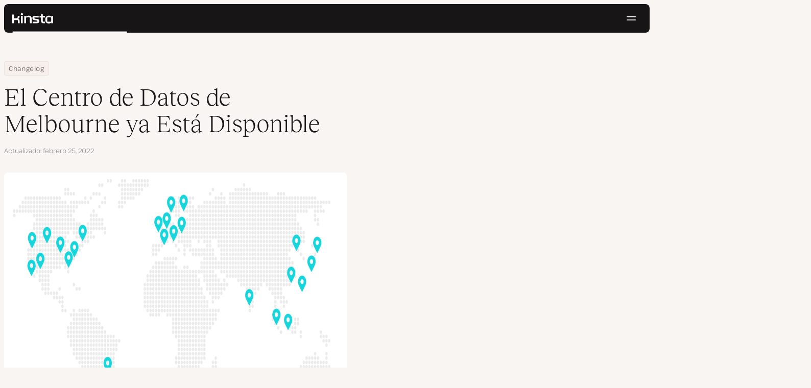

--- FILE ---
content_type: text/html; charset=UTF-8
request_url: https://kinsta.com/es/changelog/google-cloud-melbourne-centro-datos/
body_size: 31830
content:
<!DOCTYPE html>
<html lang="es">
<head>

<meta charset="UTF-8">
<meta name="viewport" content="width=device-width, initial-scale=1">
<meta name="theme-color" content="#f5ede9">

<!--
<pre>
                                                ..                   ▄■▀▀▀▀■
 ▄██████▄                                   –▀▀▀▀▀ ▀▀––            .▀        ▀
█▀  ▀████ ░  ████ ███▄ ░███▄ █████▄   ▄█████████▄▄███████████▄ ▄██████▄ ▄██▄ ░
█    ████ ░ ████ ░████ ░█████ ░████ ░████▀▀▀▀██▀ ░  ████ ░   ████▀     ▀████ ░
 ▀   █▓▓█ ░█▓▓█ ░ █▓▓█ ░█▓▓█ ░ █▓▓█ ░▓▓█▀ ░   ▀     █▓▓█ ░  █▓▓█ ░      █▓▓█ ░
 . ┌─█▓▓█ █▓▓█ ░──█▒▒█─░█▒▒█─░─█▒▒█─░▀▒▒▒▒▒▒▒█▄──░──█▒▒█─░─█▒▒█ ░ ──────█▒▒█ ░
   : █░░█ ░█░░█ ░ █░░█ ░█░░█ ░ █░░█ ░  ▀░░░░░░░█ ░  █░░█ ░ █░░█ ░       █░░█ ░
   . █..█ ░ █..█ ░█..█ ░█..█ ░ █..█ ░     .  █..█ ░ █..█ ░  █..█ ░      █..█ ░
   | █  █ ░  █  █ █  █ ░█  █ ░ █  █ ░  ▄▀     █  █ ░█  █▄ ░  █  █▄    ▄██  █ ░
   └ ▀███ ░───████████ ░███▀ ░─████ ░ ██──────████ ░▀███▓▀ ░  ▀██████▀ ▀██▀ ░
      ░░░░░      ▀███▀  ░░░░░░ ████ ░ ███▄  ▄████ ░   ░░░░      ░░░░░░   ░░
           ▄                   ▀███ ░  ▀███████▀          .
   ┌──────▀▀▀▀ ▀▀─────────────── ██ ──────────────────────▀▀▄▄▄  ▄▄▄──────┐
   : ░                            ▀█▄    ▄                      ▀▀       ░ :
   |                                ▀––▀                                   |
   |        We're building a world-class hosting platform at Kinsta.       |
   |                                                                       |
   |        🌎 Remote             🧕 Diverse             💪 Kick-ass      |
   |                                                                       |
   |                                                                       |
   |        https://kinsta.com/careers/                     Join us!       |
   |                                                                       |
   |                                                                       |
   | ░                                                                   ░ |
   └───────▀▀▀▀ ▀▀───────────────────────────────────────────▀▀ ▀▀─────────┘
</pre>
-->

<link rel='preload' href='https://kinsta.com/es/wp-content/themes/kinsta/fonts/pathway-extreme-variable.woff2' as='font' type='font/woff2' crossorigin='anonymous' />
<link rel='preload' href='https://kinsta.com/es/wp-content/themes/kinsta/fonts/reckless-neue-light.woff2' as='font' type='font/woff2' crossorigin='anonymous' />
<link rel='preload' href='https://kinsta.com/es/wp-content/themes/kinsta/fonts/reckless-neue-regular.woff2' as='font' type='font/woff2' crossorigin='anonymous' />
<meta name='robots' content='index, follow, max-image-preview:large, max-snippet:-1, max-video-preview:-1' />
	<style>img:is([sizes="auto" i], [sizes^="auto," i]) { contain-intrinsic-size: 3000px 1500px }</style>
	
	<!-- This site is optimized with the Yoast SEO Premium plugin v24.6 (Yoast SEO v24.6) - https://yoast.com/wordpress/plugins/seo/ -->
	<title>El Centro de Datos de Melbourne ya Está Disponible</title>
	<meta name="description" content="Kinsta ahora es compatible con el centro de datos de Melbourne de Google Cloud Platform. Colocar tu sitio web lo más cerca posible de tus visitantes garantiza una baja latencia y tiempos de carga rápidos." />
	<link rel="canonical" href="https://kinsta.com/es/changelog/google-cloud-melbourne-centro-datos/" />
	<meta property="og:locale" content="es_ES" />
	<meta property="og:type" content="article" />
	<meta property="og:title" content="El Centro de Datos de Melbourne ya Está Disponible" />
	<meta property="og:description" content="Kinsta ahora es compatible con el centro de datos de Melbourne de Google Cloud Platform. Colocar tu sitio web lo más cerca posible de tus visitantes garantiza una baja latencia y tiempos de carga rápidos." />
	<meta property="og:url" content="https://kinsta.com/es/changelog/google-cloud-melbourne-centro-datos/" />
	<meta property="og:site_name" content="Kinsta®" />
	<meta property="article:publisher" content="https://www.facebook.com/kinsta.es/" />
	<meta property="article:modified_time" content="2022-02-25T13:49:42+00:00" />
	<meta property="og:image" content="https://kinsta.com/es/wp-content/uploads/sites/8/2021/06/google-cloud-melbourne-centro-datos.png" />
	<meta property="og:image:width" content="1460" />
	<meta property="og:image:height" content="730" />
	<meta property="og:image:type" content="image/png" />
	<meta name="twitter:card" content="summary_large_image" />
	<meta name="twitter:description" content="Kinsta ahora es compatible con el centro de datos de Melbourne de Google Cloud Platform. Colocar tu sitio web lo más cerca posible de tus visitantes garantiza una baja latencia y tiempos de carga rápidos." />
	<meta name="twitter:image" content="https://kinsta.com/es/wp-content/uploads/sites/8/2021/06/google-cloud-melbourne-centro-datos.png" />
	<meta name="twitter:site" content="@Kinsta_ES" />
	<meta name="twitter:label1" content="Tiempo de lectura" />
	<meta name="twitter:data1" content="2 minutos" />
	<script type="application/ld+json" class="yoast-schema-graph">{"@context":"https://schema.org","@graph":[{"@type":"WebPage","@id":"https://kinsta.com/es/changelog/google-cloud-melbourne-centro-datos/","url":"https://kinsta.com/es/changelog/google-cloud-melbourne-centro-datos/","name":"El Centro de Datos de Melbourne ya Está Disponible","isPartOf":{"@id":"https://kinsta.com/es/#website"},"primaryImageOfPage":{"@id":"https://kinsta.com/es/changelog/google-cloud-melbourne-centro-datos/#primaryimage"},"image":{"@id":"https://kinsta.com/es/changelog/google-cloud-melbourne-centro-datos/#primaryimage"},"thumbnailUrl":"https://kinsta.com/es/wp-content/uploads/sites/8/2021/06/google-cloud-melbourne-centro-datos.png","datePublished":"2021-06-30T16:31:15+00:00","dateModified":"2022-02-25T13:49:42+00:00","description":"Kinsta ahora es compatible con el centro de datos de Melbourne de Google Cloud Platform. Colocar tu sitio web lo más cerca posible de tus visitantes garantiza una baja latencia y tiempos de carga rápidos.","breadcrumb":{"@id":"https://kinsta.com/es/changelog/google-cloud-melbourne-centro-datos/#breadcrumb"},"inLanguage":"es","potentialAction":[{"@type":"ReadAction","target":["https://kinsta.com/es/changelog/google-cloud-melbourne-centro-datos/"]}]},{"@type":"ImageObject","inLanguage":"es","@id":"https://kinsta.com/es/changelog/google-cloud-melbourne-centro-datos/#primaryimage","url":"https://kinsta.com/es/wp-content/uploads/sites/8/2021/06/google-cloud-melbourne-centro-datos.png","contentUrl":"https://kinsta.com/es/wp-content/uploads/sites/8/2021/06/google-cloud-melbourne-centro-datos.png","width":1460,"height":730,"caption":"El Centro de Datos de Melbourne ya está disponible"},{"@type":"BreadcrumbList","@id":"https://kinsta.com/es/changelog/google-cloud-melbourne-centro-datos/#breadcrumb","itemListElement":[{"@type":"ListItem","position":1,"name":"Home","item":"https://kinsta.com/es/"},{"@type":"ListItem","position":2,"name":"Changelog","item":"https://kinsta.com/es/changelog/"},{"@type":"ListItem","position":3,"name":"El Centro de Datos de Melbourne ya Está Disponible"}]},{"@type":"WebSite","@id":"https://kinsta.com/es/#website","url":"https://kinsta.com/es/","name":"Kinsta®","description":"Soluciones de alojamiento premium, rápidas y seguras","publisher":{"@id":"https://kinsta.com/es/#organization"},"potentialAction":[{"@type":"SearchAction","target":{"@type":"EntryPoint","urlTemplate":"https://kinsta.com/es/?s={search_term_string}"},"query-input":{"@type":"PropertyValueSpecification","valueRequired":true,"valueName":"search_term_string"}}],"inLanguage":"es"},{"@type":"Organization","@id":"https://kinsta.com/es/#organization","name":"Kinsta","url":"https://kinsta.com/es/","logo":{"@type":"ImageObject","inLanguage":"es","@id":"https://kinsta.com/es/#/schema/logo/image/","url":"https://kinsta.com/es/wp-content/uploads/sites/8/2023/12/kinsta-logo.jpeg","contentUrl":"https://kinsta.com/es/wp-content/uploads/sites/8/2023/12/kinsta-logo.jpeg","width":500,"height":500,"caption":"Kinsta"},"image":{"@id":"https://kinsta.com/es/#/schema/logo/image/"},"sameAs":["https://www.facebook.com/kinsta.es/","https://x.com/Kinsta_ES","https://www.instagram.com/kinstahosting/","https://www.linkedin.com/company/kinsta/","https://www.pinterest.com/kinstahosting/","https://www.youtube.com/c/Kinsta"]}]}</script>
	<!-- / Yoast SEO Premium plugin. -->


<link rel="alternate" type="application/rss+xml" title="Kinsta® &raquo; Feed" href="https://kinsta.com/es/feed/" />
<link rel='stylesheet' id='kinsta-css-style-css' href='https://kinsta.com/es/wp-content/themes/kinsta/dist/style.css?ver=91405593759c3100f2cd' type='text/css' media='all' />
<link rel="https://api.w.org/" href="https://kinsta.com/es/wp-json/" /><link rel="alternate" title="JSON" type="application/json" href="https://kinsta.com/es/wp-json/wp/v2/changelog/42322" /><link rel='shortlink' href='https://kinsta.com/es/?p=42322' />
<link rel="alternate" title="oEmbed (JSON)" type="application/json+oembed" href="https://kinsta.com/es/wp-json/oembed/1.0/embed?url=https%3A%2F%2Fkinsta.com%2Fes%2Fchangelog%2Fgoogle-cloud-melbourne-centro-datos%2F" />
<link rel="alternate" title="oEmbed (XML)" type="text/xml+oembed" href="https://kinsta.com/es/wp-json/oembed/1.0/embed?url=https%3A%2F%2Fkinsta.com%2Fes%2Fchangelog%2Fgoogle-cloud-melbourne-centro-datos%2F&#038;format=xml" />

<link rel="alternate" href="https://kinsta.com/changelog/google-cloud-melbourne-data-center/" hreflang="x-default" />
<link rel="alternate" href="https://kinsta.com/changelog/google-cloud-melbourne-data-center/" hreflang="en" />
<link rel="alternate" href="https://kinsta.com/de/changelog/google-cloud-melbourne-rechenzentrum/" hreflang="de" />
<link rel="alternate" href="https://kinsta.com/it/changelog/data-center-melbourne-google-cloud/" hreflang="it" />
<link rel="alternate" href="https://kinsta.com/pt/changelog/centro-de-dados-melbourne/" hreflang="pt" />
<link rel="alternate" href="https://kinsta.com/es/changelog/google-cloud-melbourne-centro-datos/" hreflang="es" />
<link rel="alternate" href="https://kinsta.com/fr/changelog/centre-donnees-google-cloud-melbourne/" hreflang="fr" />
<link rel="alternate" href="https://kinsta.com/nl/changelog/google-cloud-melbourne-data-center/" hreflang="nl" />
<link rel="alternate" href="https://kinsta.com/jp/changelog/google-cloud-melbourne-data-center/" hreflang="ja" />
<script>window.$kinsta = {"env":"production","maintenanceMode":false,"siteURL":"https:\/\/kinsta.com\/es\/","siteCode":"es","languageCode":"es","restBaseURL":"https:\/\/kinsta.com\/es\/wp-json\/","adminAjaxURL":"https:\/\/kinsta.com\/es\/wp-admin\/admin-ajax.php","themeDirURL":"https:\/\/kinsta.com\/es\/wp-content\/themes\/kinsta\/","uploadDirBaseURL":"https:\/\/kinsta.com\/es\/wp-content\/uploads\/sites\/8\/","postURL":{"\/legal\/privacy-policy":"\/","\/legal\/terms-service":"https:\/\/kinsta.com\/es\/legal\/condiciones-servicio\/","\/pricing":"https:\/\/kinsta.com\/es\/precios\/","\/signup":"https:\/\/kinsta.com\/es\/suscripcion\/","\/contact-us":"https:\/\/kinsta.com\/es\/contactar\/","\/pricing-calculator":"https:\/\/kinsta.com\/es\/calculadora-de-precios\/","\/application-hosting\/pricing":"https:\/\/kinsta.com\/es\/alojamiento-de-aplicaciones\/precios\/","\/database-hosting\/pricing":"https:\/\/kinsta.com\/es\/alojamiento-bases-de-datos\/precios\/"},"stripe":{"publicKey":"pk_live_r16EiSaRITiPDMKQjLeoOviT"},"currencyRates":{"EUR":0.85270000000000001,"JPY":156.79498523000001},"isSingular":true,"wpPost":{"id":42322,"title":"El Centro de Datos de Melbourne ya Est\u00e1 Disponible","type":"changelog"}}</script>
            <link rel="icon" href="https://kinsta.com/es/wp-content/uploads/sites/8/2023/12/cropped-kinsta-favicon-32x32.png" sizes="32x32" />
<link rel="icon" href="https://kinsta.com/es/wp-content/uploads/sites/8/2023/12/cropped-kinsta-favicon-192x192.png" sizes="192x192" />
<link rel="apple-touch-icon" href="https://kinsta.com/es/wp-content/uploads/sites/8/2023/12/cropped-kinsta-favicon-180x180.png" />
<meta name="msapplication-TileImage" content="https://kinsta.com/es/wp-content/uploads/sites/8/2023/12/cropped-kinsta-favicon-270x270.png" />
		<style type="text/css" id="wp-custom-css">
			
/* Hack to make buttons white on static page */
body.page-id-71069 .wp-block-kinsta-button.has-primary-color {
  --color-primary: white;
}
body.page-id-71069 .wp-block-kinsta-button.has-primary-color:not(:hover):not(:focus) {
  --wp--preset--color--primary: var(--color-dark);
}

@media (min-width: 66em) {
  body.page-id-71069 .site-menu--theme-light:not(.is-scrolled) .button {
    background-color: white;
  }

  body.page-id-71069 .site-menu--theme-light:not(.is-scrolled) .button:hover,
  body.page-id-71069 .site-menu--theme-light:not(.is-scrolled) .button:focus {
    border-color: white;
    color: white;
  }
}		</style>
		</head>

<body class="changelog-template-default single single-changelog postid-42322 wp-embed-responsive object-42322">

<a class="skip-to-content" href="#main">
  Ir al contenido</a>


<div class="site-header">
    
<header id="nav" class="topbar-container theme--dark spectra-variables">
    <div class="topbar" data-state-search="collapsed">
        <div class="topbar__inner">
            <div class="topbar__homebar">
    <a  href="https://kinsta.com/es/" class="topbar__logo" rel="home">
        <svg  class="icon icon--logo" aria-hidden="true" focusable="false" title="Kinsta®"><use xlink:href="https://kinsta.com/es/wp-content/themes/kinsta/dist/sprite.svg?v=3348f16a42c181bac305dd2a218085b3#logo" /></svg><span class="screen-reader-text">Kinsta®</span>    </a>

    <a  href="#nav" id="nav-toggle" class="topbar__burger" aria-label="Menú de hamburguesa" aria-haspopup="true" aria-expanded="false">
        <svg  class="icon icon--hamburger" aria-hidden="true" focusable="false" title="Navegación"><use xlink:href="https://kinsta.com/es/wp-content/themes/kinsta/dist/sprite.svg?v=3348f16a42c181bac305dd2a218085b3#hamburger" /></svg><span class="screen-reader-text">Navegación</span>    </a>
</div>
<nav class="megamenu" aria-label="Menú principal">
    <ul class="megamenu__ul">
                                <li class="megamenu__li megamenu__li--has-children">
                <a  id="megamenu-item-0" tabindex="0" href="#megamenu-item-0__child" class="megamenu__item button button--small button--tertiary megamenu__item--has-children js-megamenu-toggle-button">
                    <span class="megamenu__item__title">
                        Plataforma                    </span>
                    <svg  class="icon icon--chevron" aria-hidden="true" focusable="false"><use xlink:href="https://kinsta.com/es/wp-content/themes/kinsta/dist/sprite.svg?v=3348f16a42c181bac305dd2a218085b3#chevron" /></svg>                </a>
                
<div  id="megamenu-item-0__child" class="megamenu__dropdown">
    <div class="megamenu__dropdown__inner">
        <div  class="megamenu__dropdown__container platform-dropdown">
    <div class="megamenu__dropdown__columns">
                    <div class="megamenu__dropdown__column">
                        <h6 class="megamenu__dropdown__column__title">Lo más destacado de WordPress</h6>
                <ul class="megamenu__dropdown__column__list">
                            <li class="megamenu__dropdown__li">
                    <a  href="https://kinsta.com/es/wordpress-hosting/" class="megamenu__dropdown__item button button--tertiary button--small">
        <div class="megamenu__dropdown__item__text">
        <span class="megamenu__dropdown__item__title">
            Alojamiento administrado para WordPress         </span>
            </div>
</a>
                </li>
                            <li class="megamenu__dropdown__li">
                    <a  href="https://kinsta.com/es/wordpress-hosting/migracion/" class="megamenu__dropdown__item button button--tertiary button--small">
        <div class="megamenu__dropdown__item__text">
        <span class="megamenu__dropdown__item__title">
            Migraciones de sitios gratuitas        </span>
            </div>
</a>
                </li>
                            <li class="megamenu__dropdown__li">
                    <a  href="https://kinsta.com/es/complementos-kinsta/actualizaciones-automaticas-de-kinsta/" class="megamenu__dropdown__item button button--tertiary button--small">
        <div class="megamenu__dropdown__item__text">
        <span class="megamenu__dropdown__item__title">
            Actualizaciones Automáticas        </span>
            </div>
</a>
                </li>
                            <li class="megamenu__dropdown__li">
                    <a  href="https://kinsta.com/es/edge-caching/" class="megamenu__dropdown__item button button--tertiary button--small">
        <div class="megamenu__dropdown__item__text">
        <span class="megamenu__dropdown__item__title">
            Edge caching        </span>
            </div>
</a>
                </li>
                            <li class="megamenu__dropdown__li">
                    <a  href="https://kinsta.com/es/herramienta-apm/" class="megamenu__dropdown__item button button--tertiary button--small">
        <div class="megamenu__dropdown__item__text">
        <span class="megamenu__dropdown__item__title">
            Herramienta APM        </span>
            </div>
</a>
                </li>
                            <li class="megamenu__dropdown__li">
                    <a  href="https://kinsta.com/es/complementos-kinsta/" class="megamenu__dropdown__item button button--tertiary button--small">
        <div class="megamenu__dropdown__item__text">
        <span class="megamenu__dropdown__item__title">
            Add-ons de WordPress        </span>
            </div>
</a>
                </li>
                            <li class="megamenu__dropdown__li">
                    <a  href="https://kinsta.com/es/integracion-cloudflare/" class="megamenu__dropdown__item button button--tertiary button--small">
        <div class="megamenu__dropdown__item__text">
        <span class="megamenu__dropdown__item__title">
            Integración de Cloudflare        </span>
            </div>
</a>
                </li>
                            <li class="megamenu__dropdown__li">
                    <a  href="https://kinsta.com/es/wordpress-hosting/seguridad/" class="megamenu__dropdown__item button button--tertiary button--small">
        <div class="megamenu__dropdown__item__text">
        <span class="megamenu__dropdown__item__title">
            Seguridad y copias de seguridad        </span>
            </div>
</a>
                </li>
                            <li class="megamenu__dropdown__li">
                    <a  href="https://kinsta.com/es/soporte-kinsta/" class="megamenu__dropdown__item button button--tertiary button--small">
        <div class="megamenu__dropdown__item__text">
        <span class="megamenu__dropdown__item__title">
            Soporte experto        </span>
            </div>
</a>
                </li>
                    </ul>
    </div>
                    <div class="megamenu__dropdown__column platform-extensions merge-next">
                        <h6 class="megamenu__dropdown__column__title">Extensiones de plataforma</h6>
                <ul class="megamenu__dropdown__column__list">
                            <li class="megamenu__dropdown__li">
                    <a  href="https://kinsta.com/es/devkinsta/" class="megamenu__dropdown__item button button--tertiary button--small">
        <div class="megamenu__dropdown__item__text">
        <span class="megamenu__dropdown__item__title">
            DevKinsta        </span>
            </div>
</a>
                </li>
                            <li class="megamenu__dropdown__li">
                    <a  href="https://kinsta.com/es/docs/api-kinsta/" class="megamenu__dropdown__item button button--tertiary button--small">
        <div class="megamenu__dropdown__item__text">
        <span class="megamenu__dropdown__item__title">
            API        </span>
            </div>
</a>
                </li>
                    </ul>
    </div>
                    <div class="megamenu__dropdown__column sevalla">
                        <h6 class="megamenu__dropdown__column__title">Sevalla</h6>
                <ul class="megamenu__dropdown__column__list">
                            <li class="megamenu__dropdown__li">
                    <a  href="https://sevalla.com/application-hosting/" target="_blank" class="megamenu__dropdown__item button button--tertiary button--small" rel="noopener noreferrer">
        <div class="megamenu__dropdown__item__text">
        <span class="megamenu__dropdown__item__title">
            Alojamiento de aplicaciones        </span>
            </div>
</a>
                </li>
                            <li class="megamenu__dropdown__li">
                    <a  href="https://sevalla.com/database-hosting/" target="_blank" class="megamenu__dropdown__item button button--tertiary button--small" rel="noopener noreferrer">
        <div class="megamenu__dropdown__item__text">
        <span class="megamenu__dropdown__item__title">
            Alojamiento de bases de datos        </span>
            </div>
</a>
                </li>
                            <li class="megamenu__dropdown__li">
                    <a  href="https://sevalla.com/static-site-hosting/" target="_blank" class="megamenu__dropdown__item button button--tertiary button--small" rel="noopener noreferrer">
        <div class="megamenu__dropdown__item__text">
        <span class="megamenu__dropdown__item__title">
            Alojamiento de sitios estáticos        </span>
            </div>
</a>
                </li>
                    </ul>
    </div>
                    <div class="megamenu__dropdown__column">
                        <h6 class="megamenu__dropdown__column__title">Novedades</h6>
                <ul class="megamenu__dropdown__column__list">
                            <li class="megamenu__dropdown__li">
                    <div class="posts-grid posts-grid--1-cols megamenu__dropdown__item-query">
<div class="post-preview post-81391 changelog type-changelog status-publish has-post-thumbnail hentry">
    <a class="post-preview__thumbnail" aria-hidden="true" tabindex="-1" href="https://kinsta.com/es/changelog/api-kinsta-dic-2025/">
                        <img width="800" height="400" src="https://kinsta.com/es/wp-content/uploads/sites/8/2024/09/ES-2024-09-Kinsta-Product-update-800x400.png" class="attachment-kinsta-thumbnail size-kinsta-thumbnail wp-post-image" alt="" aria-hidden="true" tabindex="-1" decoding="async" fetchpriority="high" />            </a>

    <div class="post-preview__content">
        
<div class="post-preview__title-excerpt">
    <h2 class="post-preview__title">
                <a  href="https://kinsta.com/es/changelog/api-kinsta-dic-2025/" class="post-preview__link">
            Rastrea el uso mensual y ejecuta comandos WP-CLI con la API de Kinsta        </a>
    </h2>

    </div>
    </div>
</div>
</div>                </li>
                            <li class="megamenu__dropdown__li">
                    <a  href="https://kinsta.com/es/changelog/" class="megamenu__dropdown__item button button--tertiary button--small megamenu__dropdown__item--more">
        <div class="megamenu__dropdown__item__text">
        <span class="megamenu__dropdown__item__title">
            Más changelogs        </span>
            </div>
</a>
                </li>
                    </ul>
    </div>
            </div>
</div>
    </div>
</div>
            </li>
                                <li class="megamenu__li megamenu__li--has-children">
                <a  id="megamenu-item-1" tabindex="0" href="#megamenu-item-1__child" class="megamenu__item button button--small button--tertiary megamenu__item--has-children js-megamenu-toggle-button">
                    <span class="megamenu__item__title">
                        Soluciones                    </span>
                    <svg  class="icon icon--chevron" aria-hidden="true" focusable="false"><use xlink:href="https://kinsta.com/es/wp-content/themes/kinsta/dist/sprite.svg?v=3348f16a42c181bac305dd2a218085b3#chevron" /></svg>                </a>
                
<div  id="megamenu-item-1__child" class="megamenu__dropdown">
    <div class="megamenu__dropdown__inner">
        <div  class="megamenu__dropdown__container">
    <div class="megamenu__dropdown__columns">
                    <div class="megamenu__dropdown__column">
                        <h6 class="megamenu__dropdown__column__title">A quién ayudamos</h6>
                <ul class="megamenu__dropdown__column__list">
                            <li class="megamenu__dropdown__li">
                    <a  href="https://kinsta.com/es/wordpress-hosting/agencias/" class="megamenu__dropdown__item button button--tertiary button--small">
        <div class="megamenu__dropdown__item__text">
        <span class="megamenu__dropdown__item__title">
            Agencia        </span>
            </div>
</a>
                </li>
                            <li class="megamenu__dropdown__li">
                    <a  href="https://kinsta.com/es/wordpress-hosting/pequenas-empresas/" class="megamenu__dropdown__item button button--tertiary button--small">
        <div class="megamenu__dropdown__item__text">
        <span class="megamenu__dropdown__item__title">
            Pequeñas empresas        </span>
            </div>
</a>
                </li>
                            <li class="megamenu__dropdown__li">
                    <a  href="https://kinsta.com/es/wordpress-hosting/empresa/" class="megamenu__dropdown__item button button--tertiary button--small">
        <div class="megamenu__dropdown__item__text">
        <span class="megamenu__dropdown__item__title">
            Empresa        </span>
            </div>
</a>
                </li>
                            <li class="megamenu__dropdown__li">
                    <a  href="https://kinsta.com/es/wordpress-hosting/educacion/" class="megamenu__dropdown__item button button--tertiary button--small">
        <div class="megamenu__dropdown__item__text">
        <span class="megamenu__dropdown__item__title">
            Educación        </span>
            </div>
</a>
                </li>
                            <li class="megamenu__dropdown__li">
                    <a  href="https://kinsta.com/es/wordpress-hosting/woocommerce/" class="megamenu__dropdown__item button button--tertiary button--small">
        <div class="megamenu__dropdown__item__text">
        <span class="megamenu__dropdown__item__title">
            Tienda WooCommerce        </span>
            </div>
</a>
                </li>
                            <li class="megamenu__dropdown__li">
                    <a  href="https://kinsta.com/es/wordpress-hosting/organizaciones-sin-fines-de-lucro/" class="megamenu__dropdown__item button button--tertiary button--small">
        <div class="megamenu__dropdown__item__text">
        <span class="megamenu__dropdown__item__title">
            Organizaciones sin ánimo de lucro        </span>
            </div>
</a>
                </li>
                            <li class="megamenu__dropdown__li">
                    <a  href="https://kinsta.com/es/wordpress-hosting/sitios-individuales/" class="megamenu__dropdown__item button button--tertiary button--small">
        <div class="megamenu__dropdown__item__text">
        <span class="megamenu__dropdown__item__title">
            Un único sitio con recursos elevados        </span>
            </div>
</a>
                </li>
                    </ul>
    </div>
                    <div class="megamenu__dropdown__column">
                        <h6 class="megamenu__dropdown__column__title">Programas de colaboración</h6>
                <ul class="megamenu__dropdown__column__list">
                            <li class="megamenu__dropdown__li">
                    <a  href="https://kinsta.com/es/afiliados/" class="megamenu__dropdown__item button button--tertiary button--small">
        <div class="megamenu__dropdown__item__text">
        <span class="megamenu__dropdown__item__title">
            Programa de Afiliados        </span>
            </div>
</a>
                </li>
                            <li class="megamenu__dropdown__li">
                    <a  href="https://kinsta.com/es/programa-socios-agencia/" class="megamenu__dropdown__item button button--tertiary button--small">
        <div class="megamenu__dropdown__item__text">
        <span class="megamenu__dropdown__item__title">
            Programa de Socios de Agencias        </span>
            </div>
</a>
                </li>
                    </ul>
    </div>
                    <div class="megamenu__dropdown__column">
                        <h6 class="megamenu__dropdown__column__title">Casos de estudio</h6>
                <ul class="megamenu__dropdown__column__list">
                            <li class="megamenu__dropdown__li">
                    <div class="posts-grid posts-grid--1-cols megamenu__dropdown__item-query">
<div class="post-preview post-80675 case_studies type-case_studies status-publish has-post-thumbnail hentry segment-empresa">
    <a class="post-preview__thumbnail" aria-hidden="true" tabindex="-1" href="https://kinsta.com/es/clientes/konica-minolta/">
                        <img width="800" height="400" src="https://kinsta.com/es/wp-content/uploads/sites/8/2025/10/case-study-konica-minolta-800x400.png" class="attachment-kinsta-thumbnail size-kinsta-thumbnail wp-post-image" alt="" aria-hidden="true" tabindex="-1" decoding="async" />            </a>

    <div class="post-preview__content">
        
<div class="post-preview__title-excerpt">
    <h2 class="post-preview__title">
                <a  href="https://kinsta.com/es/clientes/konica-minolta/" class="post-preview__link">
            Konica Minolta migra de una plataforma DXP empresarial a WordPress con un 100 % de tiempo de actividad.        </a>
    </h2>

    </div>
    </div>
</div>
</div>                </li>
                            <li class="megamenu__dropdown__li">
                    <a  href="https://kinsta.com/es/clientes/" class="megamenu__dropdown__item button button--tertiary button--small megamenu__dropdown__item--more">
        <div class="megamenu__dropdown__item__text">
        <span class="megamenu__dropdown__item__title">
            Más casos de estudio        </span>
            </div>
</a>
                </li>
                    </ul>
    </div>
            </div>
</div>
    </div>
</div>
            </li>
                                <li class="megamenu__li">
                <a  id="megamenu-item-2" tabindex="0" href="https://kinsta.com/es/precios/" class="megamenu__item button button--small button--tertiary">
                    <span class="megamenu__item__title">
                        Precios                    </span>
                                    </a>
                            </li>
                                <li class="megamenu__li megamenu__li--has-children">
                <a  id="megamenu-item-3" tabindex="0" href="#megamenu-item-3__child" class="megamenu__item button button--small button--tertiary megamenu__item--has-children js-megamenu-toggle-button">
                    <span class="megamenu__item__title">
                        Recursos                    </span>
                    <svg  class="icon icon--chevron" aria-hidden="true" focusable="false"><use xlink:href="https://kinsta.com/es/wp-content/themes/kinsta/dist/sprite.svg?v=3348f16a42c181bac305dd2a218085b3#chevron" /></svg>                </a>
                
<div  id="megamenu-item-3__child" class="megamenu__dropdown">
    <div class="megamenu__dropdown__inner">
        <div  class="megamenu__dropdown__container">
    <div class="megamenu__dropdown__columns">
                    <div class="megamenu__dropdown__column">
                        <h6 class="megamenu__dropdown__column__title">Explora</h6>
                <ul class="megamenu__dropdown__column__list">
                            <li class="megamenu__dropdown__li">
                    <a  href="https://kinsta.com/es/recursos/" class="megamenu__dropdown__item button button--tertiary button--small">
        <div class="megamenu__dropdown__item__text">
        <span class="megamenu__dropdown__item__title">
            Centro de Recursos        </span>
            </div>
</a>
                </li>
                            <li class="megamenu__dropdown__li">
                    <a  href="https://kinsta.com/es/blog/" class="megamenu__dropdown__item button button--tertiary button--small">
        <div class="megamenu__dropdown__item__text">
        <span class="megamenu__dropdown__item__title">
            Blog        </span>
            </div>
</a>
                </li>
                            <li class="megamenu__dropdown__li">
                    <a  href="https://kinsta.com/es/docs/" class="megamenu__dropdown__item button button--tertiary button--small">
        <div class="megamenu__dropdown__item__text">
        <span class="megamenu__dropdown__item__title">
            Docs        </span>
            </div>
</a>
                </li>
                            <li class="megamenu__dropdown__li">
                    <a  href="https://kinsta.com/es/changelog/" class="megamenu__dropdown__item button button--tertiary button--small">
        <div class="megamenu__dropdown__item__text">
        <span class="megamenu__dropdown__item__title">
            Changelog        </span>
            </div>
</a>
                </li>
                    </ul>
    </div>
                    <div class="megamenu__dropdown__column">
                        <h6 class="megamenu__dropdown__column__title">Herramientas y conocimientos</h6>
                <ul class="megamenu__dropdown__column__list">
                            <li class="megamenu__dropdown__li">
                    <a  href="https://kinsta.com/es/alternativas-kinsta/" class="megamenu__dropdown__item button button--tertiary button--small">
        <div class="megamenu__dropdown__item__text">
        <span class="megamenu__dropdown__item__title">
            Kinsta vs la competencia        </span>
            </div>
</a>
                </li>
                            <li class="megamenu__dropdown__li">
                    <a  href="https://kinsta.com/es/herramientas/" class="megamenu__dropdown__item button button--tertiary button--small">
        <div class="megamenu__dropdown__item__text">
        <span class="megamenu__dropdown__item__title">
            Herramientas de desarrollo        </span>
            </div>
</a>
                </li>
                            <li class="megamenu__dropdown__li">
                    <a  href="https://status.kinsta.com" target="_blank" class="megamenu__dropdown__item button button--tertiary button--small" rel="noopener noreferrer">
        <div class="megamenu__dropdown__item__text">
        <span class="megamenu__dropdown__item__title">
            Estado del Sistema        </span>
            </div>
</a>
                </li>
                    </ul>
    </div>
                    <div class="megamenu__dropdown__column">
                        <h6 class="megamenu__dropdown__column__title">Últimos Artículos</h6>
                <ul class="megamenu__dropdown__column__list">
                            <li class="megamenu__dropdown__li">
                    <div class="posts-grid posts-grid--1-cols megamenu__dropdown__item-query">
<div class="post-preview post-81381 post type-post status-publish format-standard has-post-thumbnail hentry topic-desarrollo-wordpress topic-herramientas-de-desarrollo-web">
    <a class="post-preview__thumbnail" aria-hidden="true" tabindex="-1" href="https://kinsta.com/es/blog/crear-sitio-wordpress-lovable/">
                        <img width="800" height="400" src="https://kinsta.com/es/wp-content/uploads/sites/8/2025/12/using-headless-wordpress-to-build-a-website-with-lovable-800x400.png" class="attachment-kinsta-thumbnail size-kinsta-thumbnail wp-post-image" alt="" aria-hidden="true" tabindex="-1" decoding="async" srcset="https://kinsta.com/es/wp-content/uploads/sites/8/2025/12/using-headless-wordpress-to-build-a-website-with-lovable-800x400.png 800w, https://kinsta.com/es/wp-content/uploads/sites/8/2025/12/using-headless-wordpress-to-build-a-website-with-lovable-300x150.png 300w, https://kinsta.com/es/wp-content/uploads/sites/8/2025/12/using-headless-wordpress-to-build-a-website-with-lovable-1024x512.png 1024w, https://kinsta.com/es/wp-content/uploads/sites/8/2025/12/using-headless-wordpress-to-build-a-website-with-lovable-768x384.png 768w, https://kinsta.com/es/wp-content/uploads/sites/8/2025/12/using-headless-wordpress-to-build-a-website-with-lovable.png 1470w" sizes="(max-width: 800px) 100vw, 800px" />            </a>

    <div class="post-preview__content">
        
<div class="post-preview__title-excerpt">
    <h2 class="post-preview__title">
                <a  href="https://kinsta.com/es/blog/crear-sitio-wordpress-lovable/" class="post-preview__link">
            Usar WordPress headless para crear un sitio web con Lovable        </a>
    </h2>

    </div>
    </div>
</div>
</div>                </li>
                            <li class="megamenu__dropdown__li">
                    <a  href="https://kinsta.com/es/blog/" class="megamenu__dropdown__item button button--tertiary button--small megamenu__dropdown__item--more">
        <div class="megamenu__dropdown__item__text">
        <span class="megamenu__dropdown__item__title">
            Más entradas del blog        </span>
            </div>
</a>
                </li>
                    </ul>
    </div>
            </div>
</div>
    </div>
</div>
            </li>
                                <li class="megamenu__li megamenu__li--has-children">
                <a  id="megamenu-item-4" tabindex="0" href="#megamenu-item-4__child" class="megamenu__item button button--small button--tertiary megamenu__item--has-children js-megamenu-toggle-button">
                    <span class="megamenu__item__title">
                        Contacto                    </span>
                    <svg  class="icon icon--chevron" aria-hidden="true" focusable="false"><use xlink:href="https://kinsta.com/es/wp-content/themes/kinsta/dist/sprite.svg?v=3348f16a42c181bac305dd2a218085b3#chevron" /></svg>                </a>
                
<div  id="megamenu-item-4__child" class="megamenu__dropdown">
    <div class="megamenu__dropdown__inner">
        <div  class="megamenu__dropdown__container">
    <div class="megamenu__dropdown__columns">
                    <div class="megamenu__dropdown__column">
                    <ul class="megamenu__dropdown__column__list">
                            <li class="megamenu__dropdown__li">
                    <a  href="https://kinsta.com/es/contactar/" class="megamenu__dropdown__item button button--tertiary button--small megamenu__dropdown__item__contact__button">
            <div  class="megamenu__dropdown__item__prefix" aria-hidden="true">
            <span class="megamenu__item__icon"><svg  class="icon icon--paperplane-alt" aria-hidden="true" focusable="false"><use xlink:href="https://kinsta.com/es/wp-content/themes/kinsta/dist/sprite.svg?v=3348f16a42c181bac305dd2a218085b3#paperplane-alt" /></svg></span>        </div>
        <div class="megamenu__dropdown__item__text">
        <span class="megamenu__dropdown__item__title">
            Contactar        </span>
                    <span class="megamenu__dropdown__item__description">
                Por teléfono, correo electrónico o WhatsApp            </span>
            </div>
</a>
                </li>
                    </ul>
    </div>
                    <div class="megamenu__dropdown__column">
                    <ul class="megamenu__dropdown__column__list">
                            <li class="megamenu__dropdown__li">
                    <a  href="https://kinsta.com/es/contactar-con-ventas/" class="megamenu__dropdown__item button button--tertiary button--small megamenu__dropdown__item__contact__button">
            <div  class="megamenu__dropdown__item__prefix" aria-hidden="true">
            <span class="megamenu__item__icon"><svg  class="icon icon--calendar-alt" aria-hidden="true" focusable="false"><use xlink:href="https://kinsta.com/es/wp-content/themes/kinsta/dist/sprite.svg?v=3348f16a42c181bac305dd2a218085b3#calendar-alt" /></svg></span>        </div>
        <div class="megamenu__dropdown__item__text">
        <span class="megamenu__dropdown__item__title">
            Habla con ventas        </span>
                    <span class="megamenu__dropdown__item__description">
                Habla con uno de nuestros expertos en alojamiento            </span>
            </div>
</a>
                </li>
                    </ul>
    </div>
                    <div class="megamenu__dropdown__column">
                    <ul class="megamenu__dropdown__column__list">
                            <li class="megamenu__dropdown__li">
                    <a  href="https://community.kinsta.com/" class="megamenu__dropdown__item button button--tertiary button--small megamenu__dropdown__item__contact__button">
            <div  class="megamenu__dropdown__item__prefix" aria-hidden="true">
            <span class="megamenu__item__icon"><svg  class="icon icon--chat-alt" aria-hidden="true" focusable="false"><use xlink:href="https://kinsta.com/es/wp-content/themes/kinsta/dist/sprite.svg?v=3348f16a42c181bac305dd2a218085b3#chat-alt" /></svg></span>        </div>
        <div class="megamenu__dropdown__item__text">
        <span class="megamenu__dropdown__item__title">
            Pregunta a la comunidad        </span>
                    <span class="megamenu__dropdown__item__description">
                La comunidad Kinsta está aquí para ayudarte            </span>
            </div>
</a>
                </li>
                    </ul>
    </div>
            </div>
</div>
    </div>
</div>
            </li>
            </ul>
</nav>

<div class="topbar__actions">
            <!-- <div class="topbar__search" id="search-form-container"> -->
            <form
                class="topbar__search"
                method='get' action='https://kinsta.com/es'            >
                <label>
                    <span class="screen-reader-text">Buscar</span>
                    <input name='s' type='text' required='required' value='' placeholder='Buscar&hellip;' />                </label>
                <button class="button button--tertiary button--small topbar__search__icon" aria-label="Buscar">
                    <svg  class="icon icon--search" aria-hidden="true" focusable="false"><use xlink:href="https://kinsta.com/es/wp-content/themes/kinsta/dist/sprite.svg?v=3348f16a42c181bac305dd2a218085b3#search" /></svg>                </button>
            </form>
        <!-- </div> -->
    
                    <a  href="https://my.kinsta.com/login/?lang=es" class="topbar__actions__item button button--small topbar__hidden-small button--tertiary">
            Iniciar Sesión        </a>
                    <a  href="https://kinsta.com/es/suscripcion/wp/" class="topbar__actions__item button button--small button--primary">
            Pruébalo gratis        </a>
    </div>
        </div>
    </div>
</header>

<script  type="text/javascript" src="https://kinsta.com/es/wp-content/themes/kinsta/dist/early-load.js?ver=b5c717e16ffd4155ffdf"></script></div>

<main id="main">


<link rel="stylesheet" href="https://kinsta.com/es/wp-content/themes/kinsta/dist/templates/article-dual-sidebar.css?ver=b0848b50c6a83971d82e" /><article class="post-42322 changelog type-changelog status-publish has-post-thumbnail hentry">
            
<div class="article-title container container--narrow">
            
    <nav  class="breadcrumbs breadcrumbs--only-last" aria-label="Migas de pan">
        <ol>
                                            <li  class="breadcrumbs__li">
                                            <a  href="https://kinsta.com/es/" class="breadcrumbs__link">
                            Home                        </a>
                                    </li>
                                            <li  class="breadcrumbs__li is-parent">
                                            <a  href="https://kinsta.com/es/changelog/" class="breadcrumbs__link">
                            Changelog                        </a>
                                    </li>
                                            <li  class="breadcrumbs__li is-current">
                                            <span class="breadcrumbs__link" aria-current="true">
                            El Centro de Datos de Melbourne ya Está Disponible                        </span>
                                    </li>
                    </ol>
    </nav>
    
            <h1 class="article-title__title">
            El Centro de Datos de Melbourne ya Está Disponible        </h1>
    
    
            <dl class="article-title__meta">
                            <div class="article-title__meta__item">
                                        <dt class="article-title__meta__label">Actualizado</dt>
                    <dd class="article-title__meta__value">febrero 25, 2022</dd>
                </div>
                    </dl>
    
    
            <img width="1024" height="512" src="https://kinsta.com/es/wp-content/uploads/sites/8/2021/06/google-cloud-melbourne-centro-datos-1024x512.png" class="article-title__featured-image wp-post-image" alt="El Centro de Datos de Melbourne ya está disponible" loading="eager" decoding="async" srcset="https://kinsta.com/es/wp-content/uploads/sites/8/2021/06/google-cloud-melbourne-centro-datos-1024x512.png 1024w, https://kinsta.com/es/wp-content/uploads/sites/8/2021/06/google-cloud-melbourne-centro-datos-300x150.png 300w, https://kinsta.com/es/wp-content/uploads/sites/8/2021/06/google-cloud-melbourne-centro-datos-768x384.png 768w, https://kinsta.com/es/wp-content/uploads/sites/8/2021/06/google-cloud-melbourne-centro-datos-360x180.png 360w, https://kinsta.com/es/wp-content/uploads/sites/8/2021/06/google-cloud-melbourne-centro-datos.png 1460w" sizes="(max-width: 1024px) 100vw, 1024px" />    </div>
    
    <div class="article-dual-sidebar has-toc">
        <div class="article-dual-sidebar__before">
            <div class="sidebar"></div>        </div>

        <div class="js-anchor-hashes article-dual-sidebar__content" id="post-content-42322">
            <kinsta-language-notice></kinsta-language-notice>
            <div class="user-content post-content">
                <p>Si estás <a href="https://kinsta.com/es/hojas-de-trucos/hoja-de-trucos-velocidad-del-sitio/">obsesionado con la velocidad</a> (como nosotros en Kinsta), debes saber que cuanto más cerca estén tus servidores de tus clientes y usuarios de destino, más rápido experimentarán tu sitio web. Por eso, cada vez que se pone a disposición un nuevo <a href="https://kinsta.com/es/docs/servicio-de-informacion/ubicaciones-de-los-centros-de-datos/">centro de datos</a>, estamos encantados de compartir la noticia contigo.</p>
<p>¡Y hoy es ese día! Nos complace anunciar que una nueva ubicación del centro de datos está de hecho disponible para <strong>todos los clientes de Kinsta y en todos los planes</strong>: Melbourne, Australia.</p>
<p>La nueva opción de centro de datos ayudará a los clientes de Kinsta que se dirigen a usuarios principalmente de la región APAC a ofrecerles páginas a la velocidad del rayo.</p>
<p>A continuación te explicamos cómo habilitarlo.</p>
<p>En el <a href="https://kinsta.com/es/mykinsta/">tablero de MyKinsta</a>, al crear un nuevo sitio, selecciona <strong>Melbourne (AU) </strong>como opción de ubicación preferida en el menú.</p>
<figure id="attachment_48931" aria-describedby="caption-attachment-48931" style="width: 1212px" class="wp-caption alignnone"><a href="https://kinsta.com/es/wp-content/uploads/sites/8/2021/06/mykinsta-melbourne.png"><img loading="lazy" decoding="async" class="wp-image-48931 size-full" src="https://kinsta.com/es/wp-content/uploads/sites/8/2021/06/mykinsta-melbourne.png" alt="Aloja tu sitio de WordPress en Melbourne, Australia." width="1212" height="752" srcset="https://kinsta.com/es/wp-content/uploads/sites/8/2021/06/mykinsta-melbourne.png 1212w, https://kinsta.com/es/wp-content/uploads/sites/8/2021/06/mykinsta-melbourne-300x186.png 300w, https://kinsta.com/es/wp-content/uploads/sites/8/2021/06/mykinsta-melbourne-1024x635.png 1024w, https://kinsta.com/es/wp-content/uploads/sites/8/2021/06/mykinsta-melbourne-768x477.png 768w" sizes="auto, (max-width: 1212px) 100vw, 1212px" /></a><figcaption id="caption-attachment-48931" class="wp-caption-text">Aloja tu sitio de WordPress en Melbourne, Australia.</figcaption></figure>
<p>Con 35 ubicaciones de centros de datos para elegir y la velocidad de la <a href="https://kinsta.com/es/blog/google-cloud-platform/">red Premium Tier de baja latencia</a> de Google, Kinsta es una gran opción para alojar tus sitios de WordPress.</p>
<p>¿No tienes idea de cómo elegir la mejor ubicación para tu sitio? Consulta <a href="https://kinsta.com/es/docs/servicio-de-informacion/ubicaciones-de-los-centros-de-datos/">este rápido tutorial</a>.</p>
            </div>
        </div>

        <div class="article-dual-sidebar__after">
            <div class="sidebar" style="--sidebar-padding:20%;"></div>        </div>
    </div>
</article>
<link rel="stylesheet" href="https://kinsta.com/es/wp-content/themes/kinsta/dist/patterns/related.css?ver=5727ec248fbbf17c43f0" /><div class="related-posts container">
    <h2 class="related-posts__title">
        Últimas Entradas del Changelog    </h2>

    <div class="related-posts__inner">
        <div class="posts-grid posts-grid--3-cols related-posts__list">
<div class="post-preview post-81391 changelog type-changelog status-publish has-post-thumbnail hentry">
    
    <div class="post-preview__content">
        
<div class="post-preview__title-excerpt">
    <h2 class="post-preview__title">
                <a  href="https://kinsta.com/es/changelog/api-kinsta-dic-2025/" class="post-preview__link">
            Rastrea el uso mensual y ejecuta comandos WP-CLI con la API de Kinsta        </a>
    </h2>

            <div class="post-preview__excerpt">
            Nuevos endpoints para recuperar métricas de uso del mes y ejecutar comandos WP-CLI directamente a través de la API de Kinsta. ¡Pruébalos!        </div>
    </div>
<dl class="post-preview__meta">
            <dt><span class="screen-reader-text">Tiempo de lectura</span></dt>
        <dd>3 min de lectura</dd>
            <dt><span class="screen-reader-text">Fecha actualizada</span></dt>
        <dd>diciembre 18, 2025</dd>
    </dl>
    </div>
</div>

<div class="post-preview post-81387 changelog type-changelog status-publish has-post-thumbnail hentry">
    
    <div class="post-preview__content">
        
<div class="post-preview__title-excerpt">
    <h2 class="post-preview__title">
                <a  href="https://kinsta.com/es/changelog/php-8-5-disponible/" class="post-preview__link">
            PHP 8.5 ya está disponible para los clientes de Kinsta        </a>
    </h2>

            <div class="post-preview__excerpt">
            Los clientes que alojan su sitio web de WordPress en Kinsta ya pueden cambiar a PHP 8.5 con solo clics en el panel de control de MyKinsta.        </div>
    </div>
<dl class="post-preview__meta">
            <dt><span class="screen-reader-text">Tiempo de lectura</span></dt>
        <dd>4 min de lectura</dd>
            <dt><span class="screen-reader-text">Fecha actualizada</span></dt>
        <dd>diciembre 18, 2025</dd>
    </dl>
    </div>
</div>

<div class="post-preview post-81117 changelog type-changelog status-publish has-post-thumbnail hentry">
    
    <div class="post-preview__content">
        
<div class="post-preview__title-excerpt">
    <h2 class="post-preview__title">
                <a  href="https://kinsta.com/es/changelog/api-kinsta-21-nov-2025/" class="post-preview__link">
            Genera un enlace de inicio de sesión en phpMyAdmin y visualiza la actividad de la API con la API de Kinsta        </a>
    </h2>

            <div class="post-preview__excerpt">
            Genera inicios de sesión seguros phpMyAdmin, claves API de empresa y accede a los registros de actividad vía API Kinsta.        </div>
    </div>
<dl class="post-preview__meta">
            <dt><span class="screen-reader-text">Tiempo de lectura</span></dt>
        <dd>5 min de lectura</dd>
            <dt><span class="screen-reader-text">Fecha actualizada</span></dt>
        <dd>noviembre 27, 2025</dd>
    </dl>
    </div>
</div>
</div>
            </div>
</div>
</main>
<footer class="site-footer container spectra-variables">
    <nav class="site-footer__nav" aria-label="Navegación del pie de página"><ul id="menu-footer-rebrand" class="menu"><li id="menu-item-72562" class="menu-item menu-item-type-custom menu-item-object-custom menu-item-has-children menu-item-72562"><h3 >Productos</h3>
<ul class="sub-menu">
	<li id="menu-item-72563" class="menu-item menu-item-type-custom menu-item-object-custom menu-item-72563"><a href="https://kinsta.com/es/wordpress-hosting/">Alojamiento Administrado para WordPress</a></li>
	<li id="menu-item-72564" class="menu-item menu-item-type-custom menu-item-object-custom menu-item-72564"><a href="https://kinsta.com/es/alojamiento-de-aplicaciones/">Alojamiento de Aplicaciones Web</a></li>
	<li id="menu-item-72565" class="menu-item menu-item-type-custom menu-item-object-custom menu-item-72565"><a href="https://kinsta.com/es/alojamiento-bases-de-datos/">Alojamiento Administrado de Bases de Datos</a></li>
	<li id="menu-item-72566" class="menu-item menu-item-type-custom menu-item-object-custom menu-item-72566"><a href="https://kinsta.com/es/alojamiento-sitios-estaticos/">Alojamiento de Sitios Estáticos</a></li>
	<li id="menu-item-72567" class="menu-item menu-item-type-custom menu-item-object-custom menu-item-72567"><a href="https://kinsta.com/es/precios/">Precios</a></li>
</ul>
</li>
<li id="menu-item-72568" class="menu-item menu-item-type-custom menu-item-object-custom menu-item-has-children menu-item-72568"><h3 >Características</h3>
<ul class="sub-menu">
	<li id="menu-item-78821" class="menu-item menu-item-type-custom menu-item-object-custom menu-item-78821"><a href="https://kinsta.com/es/complementos-kinsta/actualizaciones-automaticas-de-kinsta/">Actualizaciones Automáticas de Kinsta</a></li>
	<li id="menu-item-72569" class="menu-item menu-item-type-custom menu-item-object-custom menu-item-72569"><a href="https://kinsta.com/es/integracion-cloudflare/">Integración con Cloudflare</a></li>
	<li id="menu-item-72570" class="menu-item menu-item-type-custom menu-item-object-custom menu-item-72570"><a href="https://kinsta.com/es/docs/api/">API de Kinsta</a></li>
	<li id="menu-item-72571" class="menu-item menu-item-type-custom menu-item-object-custom menu-item-72571"><a href="https://kinsta.com/es/soporte-kinsta/">Soporte experto</a></li>
	<li id="menu-item-72572" class="menu-item menu-item-type-custom menu-item-object-custom menu-item-72572"><a href="https://kinsta.com/es/wordpress-hosting/migracion/">Migraciones gratuitas</a></li>
	<li id="menu-item-72573" class="menu-item menu-item-type-custom menu-item-object-custom menu-item-72573"><a href="https://kinsta.com/es/herramienta-apm/">Herramienta APM</a></li>
	<li id="menu-item-72574" class="menu-item menu-item-type-custom menu-item-object-custom menu-item-72574"><a href="https://kinsta.com/es/devkinsta/">DevKinsta</a></li>
	<li id="menu-item-72575" class="menu-item menu-item-type-custom menu-item-object-custom menu-item-72575"><a href="https://kinsta.com/es/edge-caching/">Edge Caching</a></li>
	<li id="menu-item-76473" class="menu-item menu-item-type-custom menu-item-object-custom menu-item-76473"><a href="https://kinsta.com/es/wordpress-hosting/dedicado/">Alojamiento dedicado para WordPress</a></li>
	<li id="menu-item-72576" class="menu-item menu-item-type-custom menu-item-object-custom menu-item-72576"><a href="https://kinsta.com/es/complementos-kinsta/">Add-ons</a></li>
</ul>
</li>
<li id="menu-item-72577" class="menu-item menu-item-type-custom menu-item-object-custom menu-item-has-children menu-item-72577"><h3 >Casos de uso</h3>
<ul class="sub-menu">
	<li id="menu-item-72578" class="menu-item menu-item-type-custom menu-item-object-custom menu-item-72578"><a href="https://kinsta.com/es/wordpress-hosting/empresa/">Empresa</a></li>
	<li id="menu-item-72579" class="menu-item menu-item-type-custom menu-item-object-custom menu-item-72579"><a href="https://kinsta.com/es/wordpress-hosting/agencias/">Agencia</a></li>
	<li id="menu-item-78183" class="menu-item menu-item-type-custom menu-item-object-custom menu-item-78183"><a href="https://kinsta.com/es/wordpress-hosting/educacion/">Educación</a></li>
	<li id="menu-item-72580" class="menu-item menu-item-type-custom menu-item-object-custom menu-item-72580"><a href="https://kinsta.com/es/wordpress-hosting/woocommerce/">Tienda WooCommerce</a></li>
	<li id="menu-item-72581" class="menu-item menu-item-type-custom menu-item-object-custom menu-item-72581"><a href="https://kinsta.com/es/wordpress-hosting/pequenas-empresas/">Pequeñas empresas</a></li>
	<li id="menu-item-72582" class="menu-item menu-item-type-custom menu-item-object-custom menu-item-72582"><a href="https://kinsta.com/es/wordpress-hosting/organizaciones-sin-fines-de-lucro/">Sin ánimo de lucro</a></li>
	<li id="menu-item-72583" class="menu-item menu-item-type-custom menu-item-object-custom menu-item-72583"><a href="https://kinsta.com/es/wordpress-hosting/sitios-individuales/">Sitios Individuales</a></li>
	<li id="menu-item-72584" class="menu-item menu-item-type-custom menu-item-object-custom menu-item-72584"><a href="https://kinsta.com/es/clientes/">Casos de estudio</a></li>
</ul>
</li>
<li id="menu-item-72585" class="menu-item menu-item-type-custom menu-item-object-custom menu-item-has-children menu-item-72585"><h3 >Recursos</h3>
<ul class="sub-menu">
	<li id="menu-item-72586" class="menu-item menu-item-type-custom menu-item-object-custom menu-item-72586"><a href="https://kinsta.com/es/docs/">Documentación</a></li>
	<li id="menu-item-72587" class="menu-item menu-item-type-custom menu-item-object-custom menu-item-72587"><a href="https://kinsta.com/es/changelog/">Changelog</a></li>
	<li id="menu-item-72588" class="menu-item menu-item-type-custom menu-item-object-custom menu-item-72588"><a href="https://kinsta.com/es/blog/">Blog</a></li>
	<li id="menu-item-72589" class="menu-item menu-item-type-custom menu-item-object-custom menu-item-72589"><a href="https://kinsta.com/es/wordpress-newsletter/">Newsletter</a></li>
	<li id="menu-item-72592" class="menu-item menu-item-type-custom menu-item-object-custom menu-item-72592"><a href="https://kinsta.com/es/herramientas/">Herramientas</a></li>
	<li id="menu-item-72593" class="menu-item menu-item-type-custom menu-item-object-custom menu-item-72593"><a href="https://kinsta.com/es/alternativas-kinsta/">Kinsta vs competidores</a></li>
	<li id="menu-item-79671" class="menu-item menu-item-type-custom menu-item-object-custom menu-item-79671"><a href="https://kinsta.com/es/wordpress-hosting/alojamiento-para-wordpress-en-espana/">Alojamiento para WordPress en España</a></li>
	<li id="menu-item-72594" class="menu-item menu-item-type-custom menu-item-object-custom menu-item-72594"><a href="https://kinsta.com/es/directorio-de-agencias/">Directorio de agencias</a></li>
	<li id="menu-item-72595" class="menu-item menu-item-type-custom menu-item-object-custom menu-item-72595"><a href="https://status.kinsta.com/">Estado del Sistema</a></li>
	<li id="menu-item-72596" class="menu-item menu-item-type-custom menu-item-object-custom menu-item-72596"><a href="https://kinsta.com/es/recursos/">Todos los recursos</a></li>
</ul>
</li>
<li id="menu-item-72597" class="menu-item menu-item-type-custom menu-item-object-custom menu-item-has-children menu-item-72597"><h3 >Compañía</h3>
<ul class="sub-menu">
	<li id="menu-item-72598" class="menu-item menu-item-type-custom menu-item-object-custom menu-item-72598"><a href="https://kinsta.com/es/sobre-nosotros/">Sobre nosotros</a></li>
	<li id="menu-item-72599" class="menu-item menu-item-type-custom menu-item-object-custom menu-item-72599"><a href="https://kinsta.com/es/por-que-nosotros/">Por qué elegir Kinsta</a></li>
	<li id="menu-item-72600" class="menu-item menu-item-type-custom menu-item-object-custom menu-item-72600"><a href="https://kinsta.com/es/carreras/">Empleo</a></li>
	<li id="menu-item-72601" class="menu-item menu-item-type-custom menu-item-object-custom menu-item-72601"><a href="https://kinsta.com/es/socios/">Socios</a></li>
	<li id="menu-item-72602" class="menu-item menu-item-type-custom menu-item-object-custom menu-item-72602"><a href="https://kinsta.com/es/afiliados/">Programa de afiliados</a></li>
	<li id="menu-item-80322" class="menu-item menu-item-type-custom menu-item-object-custom menu-item-80322"><a href="https://kinsta.com/es/programa-socios-agencia/">Programa de Socios de Agencias</a></li>
	<li id="menu-item-72603" class="menu-item menu-item-type-custom menu-item-object-custom menu-item-72603"><a href="https://kinsta.com/es/prensa/">Prensa</a></li>
	<li id="menu-item-72604" class="menu-item menu-item-type-custom menu-item-object-custom menu-item-72604"><a href="https://trust.kinsta.com/">Seguridad y confianza</a></li>
	<li id="menu-item-76803" class="menu-item menu-item-type-custom menu-item-object-custom menu-item-home menu-item-76803"><a href="https://kinsta.com/es/">Aviso Legal y Privacidad</a></li>
	<li id="menu-item-72605" class="menu-item menu-item-type-custom menu-item-object-custom menu-item-72605"><a href="https://kinsta.com/es/contactar/">Contacta con Nosotros</a></li>
</ul>
</li>
</ul></nav><div class="site-footer__security">
    <div class="site-footer__security__text">
        <h4>Nos tomamos en serio la seguridad y la privacidad</h4>
        Aprender más acerca de        <a  href="https://trust.kinsta.com/">
            seguridad y cumplimiento en Kinsta        </a>
    </div>
    <ul class="site-footer__security__badges">
        <li>SOC 2 Type II</li>
        <li>ISO 27001</li>
        <li>GDPR</li>
        <li>CCPA</li>
    </ul>
</div>
<div class="site-footer__footbar theme--dark spectra-variables">
    <div class="site-footer__footbar__start-group">
        <div class='site-footer__logo'>
            <svg  class="icon icon--logo" aria-hidden="true" focusable="false"><use xlink:href="https://kinsta.com/es/wp-content/themes/kinsta/dist/sprite.svg?v=3348f16a42c181bac305dd2a218085b3#logo" /></svg>        </div>
        <nav class="site-footer__social">
    <ul>
                                <li>
                <a  class="site-footer__social__link" href="https://github.com/kinsta/" target="_blank" rel="noopener noreferrer">
                    <svg  class="icon icon--github" aria-hidden="true" focusable="false" title="Kinsta en GitHub"><use xlink:href="https://kinsta.com/es/wp-content/themes/kinsta/dist/sprite.svg?v=3348f16a42c181bac305dd2a218085b3#github" /></svg><span class="screen-reader-text">Kinsta en GitHub</span>                </a>
            </li>
                                <li>
                <a  class="site-footer__social__link" href="https://twitter.com/kinsta_es" target="_blank" rel="noopener noreferrer">
                    <svg  class="icon icon--twitter" aria-hidden="true" focusable="false" title="Kinsta en Twitter"><use xlink:href="https://kinsta.com/es/wp-content/themes/kinsta/dist/sprite.svg?v=3348f16a42c181bac305dd2a218085b3#twitter" /></svg><span class="screen-reader-text">Kinsta en Twitter</span>                </a>
            </li>
                                <li>
                <a  class="site-footer__social__link" href="https://www.youtube.com/kinsta" target="_blank" rel="noopener noreferrer">
                    <svg  class="icon icon--youtube" aria-hidden="true" focusable="false" title="Kinsta en YouTube"><use xlink:href="https://kinsta.com/es/wp-content/themes/kinsta/dist/sprite.svg?v=3348f16a42c181bac305dd2a218085b3#youtube" /></svg><span class="screen-reader-text">Kinsta en YouTube</span>                </a>
            </li>
                                <li>
                <a  class="site-footer__social__link" href="https://www.facebook.com/kinsta.es" target="_blank" rel="noopener noreferrer">
                    <svg  class="icon icon--facebook" aria-hidden="true" focusable="false" title="Kinsta en Facebook"><use xlink:href="https://kinsta.com/es/wp-content/themes/kinsta/dist/sprite.svg?v=3348f16a42c181bac305dd2a218085b3#facebook" /></svg><span class="screen-reader-text">Kinsta en Facebook</span>                </a>
            </li>
                                <li>
                <a  class="site-footer__social__link" href="https://www.linkedin.com/company/kinsta/" target="_blank" rel="noopener noreferrer">
                    <svg  class="icon icon--linkedin" aria-hidden="true" focusable="false" title="Kinsta en LinkedIn"><use xlink:href="https://kinsta.com/es/wp-content/themes/kinsta/dist/sprite.svg?v=3348f16a42c181bac305dd2a218085b3#linkedin" /></svg><span class="screen-reader-text">Kinsta en LinkedIn</span>                </a>
            </li>
            </ul>
</nav>
    </div>
            <div class="site-footer__language">
            <label class="language-select-label"><span class="screen-reader-text">Cambiar idioma</span><select class="language-select site-footer__language__options"><option lang="de" value="https://kinsta.com/de/changelog/google-cloud-melbourne-rechenzentrum/">Deutsch</option><option lang="en" value="https://kinsta.com/changelog/google-cloud-melbourne-data-center/">English</option><option lang="es" value="https://kinsta.com/es/changelog/google-cloud-melbourne-centro-datos/" selected='selected'>Español</option><option lang="fr" value="https://kinsta.com/fr/changelog/centre-donnees-google-cloud-melbourne/">Français</option><option lang="it" value="https://kinsta.com/it/changelog/data-center-melbourne-google-cloud/">Italiano</option><option lang="nl" value="https://kinsta.com/nl/changelog/google-cloud-melbourne-data-center/">Nederlands</option><option lang="ja" value="https://kinsta.com/jp/changelog/google-cloud-melbourne-data-center/">日本語</option><option lang="pt" value="https://kinsta.com/pt/changelog/centro-de-dados-melbourne/">Português</option></select></label>        </div>
    </div>
<p class="site-footer__footnote">
    <small>&copy; 2013 - 2026 Kinsta Inc. Todos los derechos reservados.</small>
    <small>Kinsta&reg;, MyKinsta&reg;, DevKinsta&reg;, and Sevalla&reg; son marcas comerciales propiedad de Kinsta Inc.</small>
    <small class="site-footer__footnote-disclaimer">La marca registrada WordPress&reg; es propiedad intelectual de la Fundación WordPress, y las marcas registradas Woo&reg; y WooCommerce&reg; son propiedad intelectual de WooCommerce, Inc. El uso de los nombres WordPress&reg;, Woo&reg; y WooCommerce&reg; en este sitio web sólo tiene fines identificativos y no implica un respaldo por parte de la Fundación WordPress o WooCommerce, Inc. Kinsta no está avalada ni es propiedad ni está afiliada a la Fundación WordPress ni a WooCommerce, Inc.</small>
</p>

</footer>
<script type="text/javascript" src="https://kinsta.com/es/wp-includes/js/jquery/jquery.min.js?ver=3.7.1" id="jquery-core-js"></script>
<script type="text/javascript" src="https://kinsta.com/es/wp-includes/js/jquery/jquery-migrate.min.js?ver=3.4.1" id="jquery-migrate-js"></script>
<script type="text/javascript" src="https://kinsta.com/es/wp-includes/js/jquery/jquery.form.min.js?ver=4.3.0" id="jquery-form-js"></script>
<script type="text/javascript" src="https://kinsta.com/es/wp-includes/js/dist/hooks.min.js?ver=4d63a3d491d11ffd8ac6" id="wp-hooks-js"></script>
<script type="text/javascript" src="https://kinsta.com/es/wp-includes/js/dist/i18n.min.js?ver=5e580eb46a90c2b997e6" id="wp-i18n-js"></script>
<script type="text/javascript" id="wp-i18n-js-after">
/* <![CDATA[ */
wp.i18n.setLocaleData( { 'text direction\u0004ltr': [ 'ltr' ] } );
/* ]]> */
</script>
<script type="text/javascript" id="kinsta-js-main-js-extra">
/* <![CDATA[ */
var kinsta = {"ajaxurl":"https:\/\/kinsta.com\/es\/wp-admin\/admin-ajax.php","apiUrl":"https:\/\/kinsta.com\/es\/wp-json\/","kinstanonce":"91016c6a41","stripe_public_key":"pk_live_r16EiSaRITiPDMKQjLeoOviT","sentry_key":null,"env":"production","chevronRight":"<svg  class=\"icon icon--chevron color--purple\" aria-hidden=\"true\" focusable=\"false\"><use xlink:href=\"https:\/\/kinsta.com\/es\/wp-content\/themes\/kinsta\/dist\/sprite.svg?v=3348f16a42c181bac305dd2a218085b3#chevron\" \/><\/svg>","chevronLeft":"<svg  class=\"icon icon--chevron color--purple icon--reverse\" aria-hidden=\"true\" focusable=\"false\"><use xlink:href=\"https:\/\/kinsta.com\/es\/wp-content\/themes\/kinsta\/dist\/sprite.svg?v=3348f16a42c181bac305dd2a218085b3#chevron\" \/><\/svg>","check_m":"<svg  class=\"icon icon--check color--purple\" aria-hidden=\"true\" focusable=\"false\"><use xlink:href=\"https:\/\/kinsta.com\/es\/wp-content\/themes\/kinsta\/dist\/sprite.svg?v=3348f16a42c181bac305dd2a218085b3#check\" \/><\/svg>","translations":{"thanksForSubscribing":"Gracias por suscribirse!","validationRequired":"Por favor rellene este campo","validationEmail":"Por favor proporcione una direcci\u00f3n de correo electr\u00f3nico v\u00e1lida","validationPassword":"La contrase\u00f1a debe contener un m\u00ednimo de 6 caracteres, al menos una letra min\u00fascula y may\u00fascula, y un n\u00famero","validationDuplicate":"Los dos campos no coinciden","validationVatInvalidCountry":"El c\u00f3digo de pa\u00eds de su n\u00famero de IVA no coincide con el pa\u00eds seleccionado","validationVatInvalidFormat":"El n\u00famero de IVA ingresado no es v\u00e1lido","validationVatInvalidVies":"El n\u00famero de IVA ingresado no pudo ser verificado por el sistema EU VIES","validationCard":"Los detalles de su tarjeta son incorrectos","validationFreeEmail":"Correo electr\u00f3nico ya en uso"},"svg_sprite":"https:\/\/kinsta.com\/es\/wp-content\/themes\/kinsta\/dist\/sprite.svg?v=3348f16a42c181bac305dd2a218085b3","urls":{"api":"https:\/\/kinsta.com\/es\/wp-json\/","ajax":"https:\/\/kinsta.com\/es\/wp-admin\/admin-ajax.php","terms":"https:\/\/kinsta.com\/es\/legal\/condiciones-servicio\/","privacy":"https:\/\/kinsta.com\/es\/legal\/politica-proteccion-datos\/","home":"https:\/\/kinsta.com\/es\/","theme":"https:\/\/kinsta.com\/es\/wp-content\/themes\/kinsta","cookieSettings":"https:\/\/kinsta.com\/es\/configuracion-cookies\/"},"contact_terms_html":"<div class=\"form-control mt--15 terms-checkbox\" data-state=\"neutral\">\n  <div class=\"control-container\">\n          <p><small>Al enviar este formulario: Usted acepta el procesamiento de los datos personales enviados de acuerdo con los <a class=\"unslidelink--text\" target=\"_blank\" href=\"https:\/\/kinsta.com\/es\/legal\/politica-proteccion-datos\/\">Pol\u00edtica de Privacidad<\/a> de Kinsta, incluyendo la transferencia de datos a los Estados Unidos.<\/small><\/p>\n              <label class=\"checkbox-label row nocol js-marketing-optin\">\n        <span class=\"checkbox mr--8\">\n          <input name=\"marketing_opt_in\" type=\"checkbox\" checked \/>\n          <span class=\"indicator\"><\/span>\n        <\/span>\n                  <p class=\"mt--0 mb--0\"><small>Tambi\u00e9n acepta recibir informaci\u00f3n de Kinsta relacionada con nuestros servicios, eventos y promociones. Puede darse de baja en cualquier momento siguiendo las instrucciones de las comunicaciones recibidas.<\/small><\/p>\n              <\/label>\n      <\/div>\n<\/div>\n","maintenanceMode":"","timeFormat":"g:i a","dateFormat":"F j, Y","defaultPlan":"wp-2","defaultPlanInterval":"year","cookiesBar":{"isOpen":false},"globalBanner":{"text":"No te pierdas nuestra mejor oferta de alojamiento del a\u00f1o","link":"https:\/\/kinsta.com\/es\/precios\/","button_label":"M\u00e1s detalles","tag_label":"Black Friday","event_label":"no-te-pierdas-nu","hash":"b4b22a9e2954fb860523684ebee1023d","isOpen":false},"newsletterCTA":{"isOpen":false}};
var kinstaVatRates = {"AT":"0.2","BE":"0.21","BG":"0.2","HR":"0.25","CY":"0.19","CZ":"0.21","DK":"0.25","EE":"0.24","FI":"0.255","FR":"0.2","DE":"0.19","GR":"0.24","HU":"0.27","IE":"0.23","IT":"0.22","LV":"0.21","LT":"0.21","LU":"0.17","MT":"0.18","NL":"0.21","PL":"0.23","PT":"0.23","RO":"0.21","SK":"0.23","SI":"0.22","ES":"0.21","SE":"0.25","GB":"0.2"};
var kinstaFloatingContactText = {"termsHtml":"<div class=\"form-control mt--15 terms-checkbox\" data-state=\"neutral\">\n  <div class=\"control-container\">\n          <p><small>Al enviar este formulario: Usted acepta el procesamiento de los datos personales enviados de acuerdo con los <a class=\"unslidelink--text\" target=\"_blank\" href=\"https:\/\/kinsta.com\/es\/legal\/politica-proteccion-datos\/\">Pol\u00edtica de Privacidad<\/a> de Kinsta, incluyendo la transferencia de datos a los Estados Unidos.<\/small><\/p>\n              <label class=\"checkbox-label row nocol js-marketing-optin\">\n        <span class=\"checkbox mr--8\">\n          <input name=\"marketing_opt_in\" type=\"checkbox\" checked \/>\n          <span class=\"indicator\"><\/span>\n        <\/span>\n                  <p class=\"mt--0 mb--0\"><small>Tambi\u00e9n acepta recibir informaci\u00f3n de Kinsta relacionada con nuestros servicios, eventos y promociones. Puede darse de baja en cualquier momento siguiendo las instrucciones de las comunicaciones recibidas.<\/small><\/p>\n              <\/label>\n      <\/div>\n<\/div>\n"};
/* ]]> */
</script>
<script type="text/javascript" id="kinsta-js-main-js-translations">
/* <![CDATA[ */
( function( domain, translations ) {
	var localeData = translations.locale_data[ domain ] || translations.locale_data.messages;
	localeData[""].domain = domain;
	wp.i18n.setLocaleData( localeData, domain );
} )( "kinsta-theme", {"translation-revision-date":"2025-12-09 16:08","generator":"WP-CLI\/2.11.0","source":"dist\/main.js","domain":"messages","locale_data":{"messages":{"":{"domain":"messages","lang":"es_ES","plural-forms":"nplurals=2; plural=(n != 1);"},"Thanks for subscribing!":["Gracias por suscribirse!"],"Company":["Empresa"],"Name":["Nombre"],"Website":["Sitio web"],"Number of websites":["N\u00famero de sitios web"],"Message":["Mensaje"],"Country":["Pa\u00eds"],"Search":["Buscar"],"Thanks!":["\u00a1Gracias!"],"Previous":["Anterior"],"Next":["Siguiente"],"Pricing or plans":["Precios o planes"],"Affiliate marketing program":["Programa de marketing de afiliados"],"Thanks for your message!":["\u00a1Gracias por su mensaje!"],"We will get back to you as soon as possible.":["Le responderemos a usted tan pronto como sea posible."],"Monthly visits":["Visitas mensuales"],"Subscribe":["Suscribirse"],"Keep an eye out for our next newsletter.":["Est\u00e9n atentos a nuestro pr\u00f3ximo newsletter."],"Sign Up Now":["Reg\u00edstrate Ahora"],"Signing Up":["Registrarse"],"Signing Up...":["Registrarse..."],"Billing based on":["Facturaci\u00f3n basada en"],"or":["o"],"Compare features":["Comparar funcionalidades"],"Bandwidth":["Ancho de Banda"],"Visits":["Visitas"],"Agency":["Agencia"],"Match me with this agency":["Ponme en contacto con esta agencia"],"Submit":["Enviar"],"Submitting":["Enviando"],"Hope you enjoy it \ud83d\ude42":["Espero que lo disfruten \ud83d\ude42"],"Download it now!":["\u00a1Desc\u00e1rgalo ahora!"],"Description":["Descripci\u00f3n"],"Read more":["Leer m\u00e1s"],"Play video":["Reproducir v\u00eddeo"],"Privacy Policy":["Pol\u00edtica de Privacidad"],"By submitting this form I agree to the %1$s and %2$s, including the transfer of data to the United States. By sharing your email, you also agree to receive occasional information related to services, events, and promotions from Kinsta. You're free to unsubscribe at any time.":["Al enviar este formulario estoy de acuerdo con los %1$s y %2$s, incluyendo la transferencia de datos a los Estados Unidos. Al compartir su correo electr\u00f3nico, tambi\u00e9n acepta recibir ocasionalmente informaci\u00f3n relacionada con los servicios, eventos y promociones de Kinsta. Es libre de cancelar la suscripci\u00f3n en cualquier momento."],"Terms and Conditions":["T\u00e9rminos y Condiciones"],"By submitting this form: You agree to the processing of the submitted personal data in accordance with Kinsta's %s, including the transfer of data to the United States.":["Al enviar este formulario: Usted acepta el procesamiento de los datos personales enviados de acuerdo con los %s de Kinsta, incluyendo la transferencia de datos a los Estados Unidos."],"You also agree to receive information from Kinsta related to our services, events, and promotions. You may unsubscribe at any time by following the instructions in the communications received.":["Tambi\u00e9n acepta recibir informaci\u00f3n de Kinsta relacionada con nuestros servicios, eventos y promociones. Puede darse de baja en cualquier momento siguiendo las instrucciones de las comunicaciones recibidas."],"Cookie Settings":["Configuraci\u00f3n de Cookies"],"WordPress Theme Detector":["Detector de temas de WordPress"],"What WordPress Theme Is That?":["\u00bfQu\u00e9 Tema de WordPress es Ese?"],"Because you want to check for unnecessary redirects to make it easier for users and crawlers to follow your links.":["Porque quieres comprobar si hay redireccionamientos innecesarios para facilitar a los usuarios y a los rastreadores el seguimiento de tus enlaces."],"Ever wondered what WordPress theme a site is using? No more guessing! Use Kinsta\u2019s free WordPress Theme Detector to discover what theme is being used, along with other key info about it.":["\u00bfAlguna vez te has preguntado qu\u00e9 tema de WordPress est\u00e1 usando un sitio? Se acabaron las suposiciones. Utiliza el detector de temas de WordPress gratuito de Kinsta para descubrir qu\u00e9 tema se est\u00e1 utilizando, junto con m\u00e1s informaci\u00f3n clave sobre \u00e9l."],"Table of Contents":["Tabla de contenidos"],"Testing new string":["Probar la nueva cadena"],"Watch Video":["Ver V\u00eddeo"],"Start Playlist":["Empezar Lista de Reproducci\u00f3n"],"Support requests":["Solicitudes de soporte"],"To contact the Kinsta support team, log in to your %s and send us a message with the chat box. If you are unable to access MyKinsta, you can contact our support team by sending an email to support@kinsta.com from the email address associated with your MyKinsta account.":["Para contactar con el equipo de soporte de Kinsta, entra en tu %s y env\u00edanos un mensaje con el cuadro de chat. Si no puedes acceder a MyKinsta, puedes ponerte en contacto con nuestro equipo de soporte enviando un correo electr\u00f3nico a support@kinsta.com desde la direcci\u00f3n de correo electr\u00f3nico asociada a tu cuenta MyKinsta."],"MyKinsta account":["Cuenta MyKinsta"],"optional":["opcional"],"First Name":["Nombre"],"Last Name":["Apellido"],"Work Email":["Email del Trabajo"],"Services provided":["Servicios ofrecidos"],"Phone":["Tel\u00e9fono"],"Select an option":["Seleccione una opci\u00f3n"],"Monthly bandwidth":["Ancho de banda mensual"],"Average project budget":["Presupuesto medio por proyecto"],"contact form average budget option\u0004$5,000 or less":["5.000 $ o menos"],"contact form average budget option\u0004$5,000 - $10,000":["5.000 $ - 10.000 $"],"contact form average budget option\u0004$10,000 - $25,000":["10.000 $ - 25.000 $"],"contact form average budget option\u0004$25,000 - $50,000":["25.000 $ - 50.000 $"],"contact form average budget option\u0004$50,000 or more":["50.000 $ o m\u00e1s"],"contact form monthly bandwidth option\u0004Less than 40GB":["Menos de 40 GB"],"contact form monthly bandwidth option\u000440 - 500GB":["40 - 500 GB"],"contact form monthly bandwidth option\u0004More than 500GB":["M\u00e1s de 500 GB"],"contact form monthly bandwidth option\u0004I don't know":["No lo s\u00e9"],"contact form monthly visits option\u00040 - 25K":["0 - 25K"],"contact form monthly visits option\u000425K - 50K":["25K - 50K"],"contact form monthly visits option\u000450K - 250K":["50K - 250K"],"contact form monthly visits option\u0004250K - 1 Million":["250K - 1 Mill\u00f3n"],"contact form monthly visits option\u00041 Million +":["1 Mill\u00f3n +"],"Combined disk space requirement":["Requerido espacio en disco combinado"],"contact form disk space option\u0004< 10GB":["< 10GB"],"contact form disk space option\u000410GB - 20GB":["10GB - 20GB"],"contact form disk space option\u000420GB - 60GB":["20GB - 60GB"],"contact form disk space option\u000460GB - 100GB":["60GB - 100GB"],"contact form disk space option\u0004100+ GB":["100+ GB"],"Sending Message":["Enviando Mensaje"],"Send Message":["Enviar Mensaje"],"There was an error sending your message. Please try again later on.":["Hubo un error al enviar su mensaje. Por favor, int\u00e9ntelo de nuevo m\u00e1s tarde."],"Enter your work email":["Introduzce tu email de trabajo"],"The website is currently under maintenance, we'll be back up and running soon.":["El sitio web est\u00e1 en mantenimiento, muy pronto volveremos a estar en funcionamiento."],"Back to select a type of message":["Volver para seleccionar un tipo de mensaje"],"The hash url to popup the live chat, must be url safe (lowercase, dashes instead of spaces)\u0004live-chat":["chat en vivo"],"Close Form":["Cerrar Formulario"],"Latest from the Kinsta Blog":["Lo \u00faltimo del Blog de Kinsta"],"What do you need help with?":["\u00bfCon qu\u00e9 necesita ayuda?"],"We'll get back to you within one business day.":["Nos pondremos en contacto con usted en el plazo de un d\u00eda laborable."],"If your download doesn\u2019t start automatically please click below.":["Si la descarga no empieza autom\u00e1ticamente, haga clic a continuaci\u00f3n."],"To download for other platforms please click below.":["Para descargarlo en otras plataformas, haz clic a continuaci\u00f3n."],"Email inbox":["Bandeja de entrada"],"HTTPS":["HTTPS"],"Database manager":["Administrador de la base de datos"],"Logging":["Entrando"],"Windows":["Windows"],"Ubuntu":["Ubuntu"],"Mac":["Mac"],"Mac with Intel chip":["Mac con chip Intel"],"Mac with Apple chip":["Mac con chip de Apple"],"Download for":["Descargar para"],"Select your version":["Selecciona tu versi\u00f3n"],"Not sure which version you should get? <a>Find out more information about your Mac here<\/a>.":["\u00bfNo est\u00e1 seguro de qu\u00e9 versi\u00f3n escoger? <a>Encuentra m\u00e1s informaci\u00f3n sobre tu Mac aqu\u00ed<\/a>."],"https:\/\/kinsta.com\/knowledgebase\/devkinsta\/installation\/#how-to-check-your-mac-processor-type":["https:\/\/kinsta.com\/es\/base-de-conocimiento\/devkinsta\/instalacion\/#mac"],"Here's your ebook!":["\u00a1Aqu\u00ed est\u00e1 tu ebook!"],"Uh oh!":["Uh oh!"],"There was an error submitting your details, please try again later on.":["Hubo un error al enviar sus datos, por favor int\u00e9ntelo de nuevo m\u00e1s tarde."],"Your message has been sent":["Su mensaje ha sido enviado"],"Show less":["Mostrar menos"],"Screen reader label to expand long client quotes\u0004Expand to show this full quote":["Expandir para mostrar esta cita completa"],"Screen reader label to collapse long client quotes\u0004Collapse this quote":["Contraer esta cita"],"day":["d\u00eda","d\u00edas"],"hour":["hora","horas"],"minute":["minuto","minutos"],"min":["min","mins"],"second":["segundo","segundos"],"sec":["sec","sec"],"Now":["Ahora"],"Show Section Navigation":["Mostrar la Navegaci\u00f3n por Secciones"],"Hide Section Navigation":["Ocultar la Navegaci\u00f3n por Secciones"],"Show %s submenu":["Mostrar el submen\u00fa %s"],"Hide %s submenu":["Ocultar el submen\u00fa %s"],"Official Rules":["Reglas oficiales"],"No purchase necessary to win":["No es necesario comprar para ganar"],"I agree to the %s.":["Estoy de acuerdo con %s."],"Thank you for your feedback!":["\u00a1Gracias por sus comentarios!"],"Sending Feedback":["Env\u00ede un Comentario"],"We care about your privacy":["Nos importa tu privacidad"],"We use cookies for analytics and improved functionality to improve your website experience.":["Utilizamos cookies anal\u00edticas y de funcionalidad para mejorar tu sitio web."],"Thanks, we've saved your settings.":["Gracias, hemos guardado tu configuraci\u00f3n."],"Accept All":["Aceptar Todo"],"Decline non-essential":["Rechazar lo no esencial"],"Accepting":["Aceptar"],"Declining":["Rechazando"],"Enable all functional cookies":["Habilitar todas las cookies funcionales"],"Details":["Detalles"],"Functional cookies":["Cookies funcionales"],"These cookies are needed for our website to function providing payment gateway security and other essentials. Therefore they are always on but they do not contain personally identifiable information (PII).":["Estas cookies son necesarias para que nuestro sitio web funcione y brinde seguridad de pasarela de pago y dem\u00e1s elementos esenciales. Por lo tanto, est\u00e1n siempre activadas pero no contienen informaci\u00f3n personalmente identificable (PII)."],"Purpose":["Objetivo"],"Enable all marketing cookies":["Habilite todas las cookies de marketing"],"Marketing cookies":["Cookies de marketing"],"Marketing cookies help us target our ads better. We mainly use them to target ads to users who have visited Kinsta.":["Las cookies de marketing nos ayudan a orientar nuestros anuncios mejor. Los usamos principalmente para orientar los anuncios a los usuarios que han visitado Kinsta."],"Enable all analytics cookies":["Habilitar todas las cookies de anal\u00edticas"],"Analytics cookies":["Cookies de anal\u00edticas"],"Analytics cookies help us understand our audience and deliver better content to them.":["Las cookies de anal\u00edticas nos ayudan a entender a nuestra audiencia y a ofrecerles un mejor contenido."],"Provider":["Proveedor"],"Enable %s":["Habilitar %s"],"Saving settings":["Guardar configuraciones"],"Save settings":["Guardar configuraciones"],"Settings saved":["Ajustes guardados"],"Close":["Cerrar"],"Loading...":["Cargando..."],"Was this article helpful?":["\u00bfLe result\u00f3 \u00fatil este art\u00edculo?"],"There was an error sending your feedback. Please try again later on.":["Hubo un error al enviar su comentario. Por favor, int\u00e9ntelo de nuevo m\u00e1s tarde."],"Yes, it was fine!":["\u00a1S\u00ed, estuvo bien!"],"No, or there was something off":["No, o no fue completo"],"Please, let us know what you think!":["\u00a1Por favor, h\u00e1ganos saber lo que piensa!"],"Share your feedback here":["Comparta sus comentarios aqu\u00ed"],"Send Feedback":["Env\u00ede Comentarios"],"Select the plan interval to view":["Selecciona el intervalo del plan que quieres ver"],"2 months free":["2 meses gratis"],"Select the plan type to view":["Selecciona el tipo de plan que quieres ver"],"Next available Monday %s":["Pr\u00f3ximo lunes disponible %s"],"Support hours by language":["Horas de soporte por idioma"],"Available support by language":["Soporte disponible por idioma"],"Filters":["Filtros"],"results":["resultados"],"Clear All Filters":["Borrar Todos los Filtros"],"Search by name":["Buscar por nombre"],"Agency Name":["Nombre de Agencia"],"Are you looking for design & development help with your WordPress site?":["\u00bfBuscas ayuda para el dise\u00f1o y desarrollo de tu sitio de WordPress?"],"Success":["\u00c9xito"],"Your message has been sent successfully":["Tu mensaje se ha enviado correctamente"],"Additional site information":["Informaci\u00f3n adicional sobre el sitio"],"Screenshot":["Captura de pantalla"],"theme":["tema"],"child theme":["tema hijo"],"parent theme":["tema padre"],"free theme":["tema gratuito"],"premium theme":["tema premium"],"Theme Screenshot":["Captura de pantalla del Tema"],"IP":["IP"],"URL":["URL"],"Home":["P\u00e1gina Principal"],"Version":["Versi\u00f3n"],"Downloaded":["Descargado"],"Last updated":["\u00daltima actualizaci\u00f3n"],"Creation time":["Fecha de Creaci\u00f3n"],"Author":["Autor"],"License":["Licencia"],"Required PHP":["PHP Requerido"],"Required WordPress":["Requiere WordPress"],"Visit site":["Visitar el sitio"],"Preview theme":["Vista previa del tema"],"WordPress name":["Nombre de WordPress"],"WordPress description":["Descripci\u00f3n de WordPress"],"Meta description":["Meta descripci\u00f3n"],"Meta generators":["Meta generadores"],"Tags":["Etiquetas"],"show less":["mostrar menos"],"show more":["mostar m\u00e1s"],"Search again":["Buscar de nuevo"],"Please enter a URL or domain name.":["Por favor, introduzca una URL o un nombre de dominio."],"Oops. It looks like %s can\u2019t be found or may be running a custom theme.":["Oops. Parece que %s no se encuentra o puede estar utilizando un tema personalizado."],"Oops. It looks like %s is not using WordPress.":["Oops. Parece que %s no est\u00e1 usando WordPress."],"Oops, it looks like you\u2019re moving too quickly.":["Oops, parece que te est\u00e1s moviendo demasiado r\u00e1pido."],"Please wait a minute and give it another try.":["Por favor, espere un minuto y vuelva a intentarlo."],"Let\u2019s try another URL.":["Probemos con otra URL."],"Hi Kinsta! My Node.js application returns a 500 error, are you able to help?":["\u00a1Hola Kinsta! Mi aplicaci\u00f3n Node.js devuelve un error 500, \u00bfpuedes ayudarme?"],"Hi there! Let me take a quick look for you!":["\u00a1Hola! \u00a1D\u00e9jame echarle un vistazo r\u00e1pido!"],"Thank you for your patience, reviewing your logs I'm able to see an error related to the index.js file":["Gracias por tu paciencia, revisando tus logs soy capaz de ver un error relacionado con el archivo index.js"],"The API_KEY Environment Variable is not currently set which may be required by your application":["La variable de entorno API_KEY no est\u00e1 configurada, lo que puede ser necesario para tu aplicaci\u00f3n"],"Thanks, you were right - adding that worked great and fixed the error.":["Gracias, ten\u00edas raz\u00f3n - a\u00f1adir eso funcion\u00f3 de maravilla y solucion\u00f3 el error."],"Hey there! How can I help you?":["\u00a1Hola! \u00bfEn qu\u00e9 te puedo ayudar?"],"Video player accessible aria label\u0004Video player":["Reproductor de v\u00eddeo"],"Next Session":["Siguiente sesi\u00f3n"],"Next session starts in":["La siguiente sesi\u00f3n empieza en"],"Register Now":["Inscr\u00edbete Ahora"],"Choose a timeslot":["Eliige una franja horaria"],"Previous Tab":["Pesta\u00f1a anterior"],"Next Tab":["Siguiente pesta\u00f1a"],"Dismiss banner":["Descartar banner"],"Subscribing":["Suscripci\u00f3n"],"An error occurred. Please check your email and try again later.":["Se ha producido un error. Por favor, comprueba tu correo electr\u00f3nico y vuelve a intentarlo m\u00e1s tarde."],"Subscribe to the newsletter":["Suscr\u00edbete al Newsletter"],"Work Email Address":["Direcci\u00f3n de Correo Electr\u00f3nico del Trabajo"],"Thank you for subscribing!":["\u00a1Gracias por suscribirte!"],"Response headers":["Encabezados de respuesta"],"Redirect overview":["Resumen de la redirecci\u00f3n"],"Status code":["C\u00f3digo de Estado"],"Scheme":["Scheme"],"Status Message":["Mensaje de Estado"],"There was an error processing your website":["Se ha producido un error al procesar tu sitio web"],"Enter your URL":["Introduce tu URL"],"Check":["Verificar"],"www-authenticate http header definition\u0004Defines the authentication method that should be used to access a resource.":["Define el m\u00e9todo de autenticaci\u00f3n que debe utilizarse para acceder a un recurso."],"authorization http header definition\u0004Contains the credentials to authenticate a user-agent with a server.":["Contiene las credenciales para autentificar un user-agent con un servidor."],"proxy-authenticate http header definition\u0004Defines the authentication method that should be used to access a resource behind a proxy server.":["Define el m\u00e9todo de autenticaci\u00f3n que debe utilizarse para acceder a un recurso detr\u00e1s de un servidor proxy."],"proxy-authorization http header definition\u0004Contains the credentials to authenticate a user agent with a proxy server.":["Contiene las credenciales para autentificar un user agent con un servidor proxy."],"age http header definition\u0004The time, in seconds, that the object has been in a proxy cache.":["El tiempo, en segundos, que el objeto ha estado en una cach\u00e9 de proxy."],"cache-control http header definition\u0004Directives for caching mechanisms in both requests and responses.":["Directrices para los mecanismos de almacenamiento en memoria cach\u00e9 tanto en las solicitudes como en las respuestas."],"clear-site-data http header definition\u0004Clears browsing data (e.g. cookies, storage, cache) associated with the requesting website.":["Borra los datos de navegaci\u00f3n (por ejemplo, cookies, almacenamiento, cach\u00e9) asociados con el sitio web solicitado."],"expires http header definition\u0004The date\/time after which the response is considered stale.":["La fecha\/hora despu\u00e9s de la cual la respuesta se considera obsoleta."],"pragma http header definition\u0004Implementation-specific header that may have various effects anywhere along the request-response chain. Used for backwards compatibility with HTTP\/1.0 caches where the Cache-Control header is not yet present.":["Encabezado espec\u00edfico de la implementaci\u00f3n que puede tener varios efectos en cualquier parte de la cadena de solicitud-respuesta. Se utiliza para la compatibilidad con las cach\u00e9s HTTP\/1.0 en las que la cabecera Cache-Control a\u00fan no est\u00e1 presente."],"warning http header definition\u0004General warning information about possible problems.":["Informaci\u00f3n general de alerta sobre posibles problemas."],"accept-ch http header definition\u0004Servers can advertise support for Client Hints using the Accept-CH header field or an equivalent HTML <meta> element with http-equiv attribute ([HTML5]).":["Los servidores pueden anunciar la compatibilidad con las sugerencias del cliente mediante el campo de encabezado Accept-CH o un elemento HTML <meta> equivalente con el atributo http-equiv ([HTML5])."],"accept-ch-lifetime http header definition\u0004Servers can ask the client to remember the set of Client Hints that the server supports for a specified period of time, to enable delivery of Client Hints on subsequent requests to the server\u2019s origin ([RFC6454]).":["Los servidores pueden pedirle al cliente que recuerde el conjunto de sugerencias de cliente que admite el servidor durante un per\u00edodo de tiempo espec\u00edfico, para permitir la entrega de sugerencias de cliente en solicitudes posteriores al origen del servidor ([RFC6454])."],"early-data http header definition\u0004Indicates that the request has been conveyed in early data.":["Indica que la solicitud se ha transmitido en los primeros datos."],"content-dpr http header definition\u0004A number that indicates the ratio between physical pixels over CSS pixels of the selected image response.":["Un n\u00famero que indica la proporci\u00f3n entre p\u00edxeles f\u00edsicos sobre p\u00edxeles CSS de la respuesta de imagen seleccionada."],"dpr http header definition\u0004A number that indicates the client\u2019s current Device Pixel Ratio (DPR), which is the ratio of physical pixels over CSS pixels (Section 5.2 of [CSSVAL]) of the layout viewport (Section 9.1.1 of [CSS2]) on the device.":["Un n\u00famero que indica la relaci\u00f3n de p\u00edxeles del dispositivo actual del cliente (DPR), que es la relaci\u00f3n de p\u00edxeles f\u00edsicos sobre p\u00edxeles CSS (secci\u00f3n 5.2 de [CSSVAL]) de la ventana gr\u00e1fica de dise\u00f1o (secci\u00f3n 9.1.1 de [CSS2]) en el dispositivo."],"device-memory http header definition\u0004Technically a part of Device Memory API, this header represents an approximate amount of RAM client has.":["T\u00e9cnicamente una parte de la API de la memoria del dispositivo, este encabezado representa una cantidad aproximada de la RAM que tiene el cliente."],"save-data http header definition\u0004A boolean that indicates the user agent's preference for reduced data usage.":["Un booleano que indica la preferencia del user agent por un uso reducido de los datos."],"viewport-width http header definition\u0004A number that indicates the layout viewport width in CSS pixels. The provided pixel value is a number rounded to the smallest following integer (i.e. ceiling value). If Viewport-Width occurs in a message more than once, the last value overrides all previous occurrences.":["Un n\u00famero que indica el ancho de la vista del dise\u00f1o en p\u00edxeles CSS. El valor del p\u00edxel proporcionado es un n\u00famero redondeado al menor n\u00famero entero siguiente (es decir, el valor m\u00e1ximo). Si Viewport-Width aparece en un mensaje m\u00e1s de una vez, el \u00faltimo valor anula todas las ocurrencias anteriores."],"width http header definition\u0004The Width request header field is a number that indicates the desired resource width in physical pixels (i.e. intrinsic size of an image). The provided pixel value is a number rounded to the smallest following integer (i.e. ceiling value). If the desired resource width is not known at the time of the request or the resource does not have a display width, the Width header field can be omitted. If Width occurs in a message more than once, the last value overrides all previous occurrences":["El campo de encabezamiento de la solicitud de ancho es un n\u00famero que indica el ancho del recurso deseado en p\u00edxeles f\u00edsicos (es decir, el tama\u00f1o intr\u00ednseco de una imagen). El valor del p\u00edxel proporcionado es un n\u00famero redondeado al n\u00famero entero siguiente m\u00e1s peque\u00f1o (es decir, el valor m\u00e1ximo). Si no se conoce el ancho del recurso deseado en el momento de la solicitud o si el recurso no tiene un ancho de visualizaci\u00f3n, se puede omitir el campo de encabezado Width. Si Width aparece en un mensaje m\u00e1s de una vez, el \u00faltimo valor anula todas las ocurrencias anteriores"],"last-modified http header definition\u0004The last modification date of the resource, used to compare several versions of the same resource. It is less accurate than ETag, but easier to calculate in some environments. Conditional requests using If-Modified-Since and If-Unmodified-Since use this value to change the behavior of the request.":["La fecha de la \u00faltima modificaci\u00f3n del recurso, utilizada para comparar varias versiones del mismo recurso. Es menos precisa que la del ETag, pero m\u00e1s f\u00e1cil de calcular en algunos entornos. Las peticiones condicionales que utilizan If-Modified-Since y If-Unmodified-Since usan este valor para cambiar el comportamiento de la petici\u00f3n."],"etag http header definition\u0004A unique string identifying the version of the resource. Conditional requests using If-Match and If-None-Match use this value to change the behavior of the request.":["Una cadena \u00fanica que identifica la versi\u00f3n del recurso. Las solicitudes condicionales que utilizan If-Match e If-None-Match utilizan este valor para cambiar el comportamiento de la solicitud."],"if-match http header definition\u0004Makes the request conditional, and applies the method only if the stored resource matches one of the given ETags.":["Hace la petici\u00f3n condicional, y aplica el m\u00e9todo s\u00f3lo si el recurso almacenado coincide con uno de los ETags dados."],"if-none-match http header definition\u0004Makes the request conditional, and applies the method only if the stored resource doesn't match any of the given ETags. This is used to update caches (for safe requests), or to prevent to upload a new resource when one already exists.":["Hace la petici\u00f3n condicional, y aplica el m\u00e9todo s\u00f3lo si el recurso almacenado no coincide con ninguno de los ETags dados. Se utiliza para actualizar las cach\u00e9s (para solicitudes seguras), o para evitar que se cargue un nuevo recurso cuando ya existe uno."],"if-modified-since http header definition\u0004Makes the request conditional, and expects the entity to be transmitted only if it has been modified after the given date. This is used to transmit data only when the cache is out of date.":["Hace la solicitud condicional, y espera que la entidad sea transmitida s\u00f3lo si ha sido modificada despu\u00e9s de la fecha dada. Se utiliza para transmitir datos s\u00f3lo cuando la cach\u00e9 est\u00e1 desactualizada."],"if-unmodified-since http header definition\u0004Makes the request conditional, and expects the entity to be transmitted only if it has not been modified after the given date. This ensures the coherence of a new fragment of a specific range with previous ones, or to implement an optimistic concurrency control system when modifying existing documents.":["Hace la solicitud condicional, y espera que la entidad sea transmitida s\u00f3lo si no ha sido modificada despu\u00e9s de la fecha dada. Esto asegura la coherencia de un nuevo fragmento de un rango espec\u00edfico con los anteriores, o para implementar un sistema \u00f3ptimo de control de concurrencia al modificar documentos existentes."],"vary http header definition\u0004Determines how to match request headers to decide whether a cached response can be used rather than requesting a fresh one from the origin server.":["Determina c\u00f3mo hacer coincidir los encabezados de las solicitudes para decidir si se puede utilizar una respuesta almacenada en cach\u00e9 en lugar de solicitar una nueva al servidor de origen."],"connection http header definition\u0004Controls whether the network connection stays open after the current transaction finishes.":["Controla si la conexi\u00f3n a la red permanece abierta despu\u00e9s de que la transacci\u00f3n actual termina."],"keep-alive http header definition\u0004Controls how long a persistent connection should stay open.":["Controla el tiempo que una conexi\u00f3n persistente debe permanecer abierta."],"accept http header definition\u0004Informs the server about the types of data that can be sent back.":["Informa al servidor sobre los tipos de datos que pueden ser enviados de vuelta."],"accept-charset http header definition\u0004Which character encodings the client understands.":["Qu\u00e9 codificaci\u00f3n de caracteres entiende el cliente."],"accept-encoding http header definition\u0004The encoding algorithm, usually a compression algorithm, that can be used on the resource sent back.":["El algoritmo de codificaci\u00f3n, normalmente un algoritmo de compresi\u00f3n, que puede ser usado en el recurso devuelto."],"accept-language http header definition\u0004informs the server about the human language the server is expected to send back. this is a hint and is not necessarily under the full control of the user: the server should always pay attention not to override an explicit user choice (like selecting a language from a dropdown).":["informa al servidor sobre el idioma humano que se espera que el servidor devuelva. esto es una pista y no est\u00e1 necesariamente bajo el control total del usuario: el servidor siempre debe prestar atenci\u00f3n a no anular una elecci\u00f3n expl\u00edcita del usuario (como seleccionar un idioma de un desplegable)."],"expect http header definition\u0004Indicates expectations that need to be fulfilled by the server to properly handle the request.":["Indica las expectativas que debe cumplir el servidor para manejar adecuadamente la solicitud."],"cookie http header definition\u0004Contains stored HTTP cookies previously sent by the server with the Set-Cookie header.":["Contiene cookies HTTP almacenadas previamente enviadas por el servidor con el encabezado Set-Cookie."],"set-cookie http header definition\u0004Send cookies from the server to the user-agent.":["Env\u00eda cookies del servidor al user-agent."],"cookie2 http header definition\u0004Contains an HTTP cookie previously sent by the server with the Set-Cookie2 header, but has been obsoleted. Use Cookie instead.":["Contiene una cookie HTTP enviada previamente por el servidor con el encabezado Set-Cookie2, pero ha quedado obsoleta. Usa la cookie en su lugar."],"set-cookie2 http header definition\u0004Sends cookies from the server to the user-agent, but has been obsoleted. Use Set-Cookie instead.":["Env\u00eda cookies desde el servidor al user-agent, pero ha quedado obsoleta. Utilice Set-Cookie en su lugar."],"access-control-allow-origin http header definition\u0004Indicates whether the response can be shared.":["Indica si la respuesta puede ser compartida."],"access-control-allow-credentials http header definition\u0004Indicates whether the response to the request can be exposed when the credentials flag is true.":["Indica si la respuesta a la solicitud puede ser expuesta cuando la etiqueta de las credenciales es verdadera."],"access-control-allow-headers http header definition\u0004Used in response to a preflight request to indicate which HTTP headers can be used when making the actual request.":["Se utiliza en respuesta a una solicitud de verificaci\u00f3n previa para indicar qu\u00e9 encabezados HTTP se pueden usar al realizar la solicitud real."],"access-control-allow-methods http header definition\u0004Specifies the methods allowed when accessing the resource in response to a preflight request.":["Especifica los m\u00e9todos permitidos al acceder al recurso en respuesta a una solicitud de verificaci\u00f3n previa."],"access-control-expose-headers http header definition\u0004Indicates which headers can be exposed as part of the response by listing their names.":["Indica qu\u00e9 encabezados se pueden exponer como parte de la respuesta enumerando sus nombres."],"access-control-max-age http header definition\u0004Indicates how long the results of a preflight request can be cached.":["Indica cu\u00e1nto tiempo se pueden almacenar en cach\u00e9 los resultados de una solicitud de verificaci\u00f3n previa."],"access-control-request-headers http header definition\u0004Used when issuing a preflight request to let the server know which HTTP headers will be used when the actual request is made.":["Se utiliza al emitir una solicitud de verificaci\u00f3n previa para que el servidor sepa qu\u00e9 encabezados HTTP se utilizar\u00e1n cuando se realice la solicitud real."],"access-control-request-method http header definition\u0004Used when issuing a preflight request to let the server know which HTTP method will be used when the actual request is made.":["Se utiliza al emitir una solicitud de verificaci\u00f3n previa para que el servidor sepa qu\u00e9 m\u00e9todo HTTP se utilizar\u00e1 cuando se realice la solicitud real."],"origin http header definition\u0004Indicates where a fetch originates from.":["Indica de d\u00f3nde se origina una b\u00fasqueda."],"service-worker-allowed http header definition\u0004Used to remove the path restriction by including this header in the response of the Service Worker script.":["Se utiliza para eliminar la restricci\u00f3n de la ruta al incluir este encabezado en la respuesta del script Service Worker."],"timing-allow-origin http header definition\u0004Specifies origins that are allowed to see values of attributes retrieved via features of the Resource Timing API, which would otherwise be reported as zero due to cross-origin restrictions.":["Especifica los or\u00edgenes a los que se permite ver los valores de los atributos recuperados a trav\u00e9s de las caracter\u00edsticas de la API de Resource Timing, que de otro modo se informar\u00edan como cero debido a las restricciones de los or\u00edgenes cruzados."],"x-permitted-cross-domain-policies http header definition\u0004Specifies if a cross-domain policy file (crossdomain.xml) is allowed. The file may define a policy to grant clients, such as Adobe's Flash Player, Adobe Acrobat, Microsoft Silverlight, or Apache Flex, permission to handle data across domains that would otherwise be restricted due to the Same-Origin Policy. See the Cross-domain Policy File Specification for more information.":["Especifica si se permite un archivo de pol\u00edtica de dominio cruzado (crossdomain.xml). El archivo puede definir una pol\u00edtica para conceder a los clientes, como el Flash Player de Adobe, Adobe Acrobat, Microsoft Silverlight o Apache Flex, permiso para manejar datos entre dominios que de otra manera estar\u00edan restringidos debido a la Pol\u00edtica Same-Origin. Vea la Especificaci\u00f3n de la Pol\u00edtica de Archivo Cross-domain para m\u00e1s informaci\u00f3n."],"dnt http header definition\u0004Expresses the user's tracking preference.":["Expresa la preferencia de seguimiento del usuario."],"tk http header definition\u0004Indicates the tracking status of the corresponding response.":["Indica el estado de seguimiento de la respuesta correspondiente."],"content-disposition http header definition\u0004Indicates if the resource transmitted should be displayed inline (default behavior without the header), or if it should be handled like a download and the browser should present a \u201cSave As\u201d dialog.":["Indica si el recurso transmitido debe mostrarse en l\u00ednea (comportamiento por defecto sin el encabezamiento), o si debe manejarse como una descarga y el navegador debe presentar un di\u00e1logo de \"Guardar como\"."],"content-length http header definition\u0004The size of the resource, in decimal number of bytes.":["El tama\u00f1o del recurso, en n\u00famero decimal de bytes."],"content-type http header definition\u0004Indicates the media type of the resource.":["Indica el tipo de medio del recurso."],"content-encoding http header definition\u0004Used to specify the compression algorithm.":["Se utiliza para especificar el algoritmo de compresi\u00f3n."],"content-language http header definition\u0004Describes the human language(s) intended for the audience, so that it allows a user to differentiate according to the users' own preferred language.":["Describe el(los) idioma(s) humano(s) destinado(s) a la audiencia, de manera que permite al usuario diferenciarse seg\u00fan su idioma preferido."],"content-location http header definition\u0004Indicates an alternate location for the returned data.":["Indica una ubicaci\u00f3n alternativa para los datos devueltos."],"forwarded http header definition\u0004Contains information from the client-facing side of proxy servers that is altered or lost when a proxy is involved in the path of the request.":["Contiene informaci\u00f3n del lado del cliente de los servidores proxy que se altera o se pierde cuando un proxy est\u00e1 involucrado en la ruta de la solicitud."],"x-forwarded-for http header definition\u0004Identifies the originating IP addresses of a client connecting to a web server through an HTTP proxy or a load balancer.":["Identifica las direcciones IP de origen de un cliente que se conecta a un servidor web a trav\u00e9s de un proxy HTTP o un balanceador de carga."],"x-forwarded-host http header definition\u0004Identifies the original host requested that a client used to connect to your proxy or load balancer.":["Identifica el host original solicitado que un cliente us\u00f3 para conectarse a su proxy o balanceador de carga."],"x-forwarded-proto http header definition\u0004Identifies the protocol (HTTP or HTTPS) that a client used to connect to your proxy or load balancer.":["Identifica el protocolo (HTTP o HTTPS) que un cliente us\u00f3 para conectarse a su proxy o balanceador de carga."],"via http header definition\u0004Added by proxies, both forward and reverse proxies, and can appear in the request headers and the response headers.":["Agregado por proxies, proxies directos e inversos, y puede aparecer en los encabezados de solicitud y en los encabezados de respuesta."],"location http header definition\u0004Indicates the URL to redirect a page to.":["Indica la URL a la que redirigir una p\u00e1gina."],"from http header definition\u0004Contains an Internet email address for a human user who controls the requesting user agent.":["Contiene una direcci\u00f3n de correo electr\u00f3nico de Internet para un usuario humano que controla el User-Agent que solicita."],"host http header definition\u0004Specifies the domain name of the server (for virtual hosting), and (optionally) the TCP port number on which the server is listening.":["Especifica el nombre de dominio del servidor (para alojamiento virtual) y (opcionalmente) el n\u00famero de puerto TCP en el que escucha el servidor."],"referer http header definition\u0004The address of the previous web page from which a link to the currently requested page was followed.":["La direcci\u00f3n de la p\u00e1gina web anterior desde la que se sigui\u00f3 un enlace a la p\u00e1gina solicitada actualmente."],"referrer-policy http header definition\u0004Governs which referrer information sent in the Referer header should be included with requests made.":["Establece qu\u00e9 informaci\u00f3n de referencia enviada en el encabezado de referencia debe incluirse con las solicitudes realizadas."],"user-agent http header definition\u0004Contains a characteristic string that allows the network protocol peers to identify the application type, operating system, software vendor or software version of the requesting software user agent. See also the Firefox user agent string reference.":["Contiene una cadena caracter\u00edstica que permite a los pares del protocolo de red identificar el tipo de aplicaci\u00f3n, el sistema operativo, el proveedor de software o la versi\u00f3n de software del user agent de software solicitante. V\u00e9ase tambi\u00e9n la referencia de la cadena del user agent de Firefox."],"allow http header definition\u0004Lists the set of HTTP request methods support by a resource.":["Muestra el conjunto de m\u00e9todos de solicitud HTTP admitidos por un recurso."],"server http header definition\u0004Contains information about the software used by the origin server to handle the request.":["Contiene informaci\u00f3n sobre el software utilizado por el servidor de origen para manejar la solicitud."],"accept-ranges http header definition\u0004Indicates if the server supports range requests, and if so in which unit the range can be expressed.":["Indica si el servidor admite solicitudes de rango y, de ser as\u00ed, en qu\u00e9 unidad se puede expresar el rango."],"range http header definition\u0004Indicates the part of a document that the server should return.":["Indica la parte de un documento que el servidor debe devolver."],"if-range http header definition\u0004Creates a conditional range request that is only fulfilled if the given etag or date matches the remote resource. Used to prevent downloading two ranges from incompatible version of the resource.":["Crea una solicitud de rango condicional que solo se cumple si el etag o la fecha dados coincide con el recurso remoto. Se usa para evitar la descarga de dos rangos de una versi\u00f3n incompatible del recurso."],"content-range http header definition\u0004Indicates where in a full body message a partial message belongs.":["Indica a qu\u00e9 parte de un mensaje del cuerpo entero pertenece un mensaje parcial."],"cross-origin-opener-policy http header definition\u0004Prevents other domains from opening\/controlling a window.":["Evita que otros dominios abran\/controlen una ventana."],"cross-origin-resource-policy http header definition\u0004Prevents other domains from reading the response of the resources to which this header is applied.":["Evita que otros dominios lean la respuesta de los recursos a los que se aplica este encabezado."],"content-security-policy http header definition\u0004Controls resources the user agent is allowed to load for a given page.":["Controla los recursos que el user agent puede cargar para una p\u00e1gina determinada."],"content-security-policy-report-only http header definition\u0004Allows web developers to experiment with policies by monitoring, but not enforcing, their effects. These violation reports consist of JSON documents sent via an HTTP POST request to the specified URI.":["Permite a los desarrolladores web experimentar con pol\u00edticas de monitoreo, pero no haciendo cumplir, sus efectos. Estos informes de infracci\u00f3n consisten en documentos JSON enviados a trav\u00e9s de una solicitud HTTP POST al URI especificada."],"expect-ct http header definition\u0004Allows sites to opt in to reporting and\/or enforcement of Certificate Transparency requirements, which prevents the use of misissued certificates for that site from going unnoticed. When a site enables the Expect-CT header, they are requesting that Chrome check that any certificate for that site appears in public CT logs.":["Permite que los sitios opten por informar y\/o hacer cumplir los requisitos de transparencia de certificados, lo que evita que el uso de certificados emitidos incorrectamente para ese sitio pase desapercibido. Cuando un sitio habilita el encabezado Expect-CT, est\u00e1 solicitando que Chrome verifique que cualquier certificado para ese sitio aparezca en los registros p\u00fablicos de CT."],"feature-policy http header definition\u0004Provides a mechanism to allow and deny the use of browser features in its own frame, and in iframes that it embeds.":["Proporciona un mecanismo para permitir y denegar el uso de funciones del navegador en su propio frame y en los iframes que incorpora."],"public-key-pins http header definition\u0004Associates a specific cryptographic public key with a certain web server to decrease the risk of MITM attacks with forged certificates.":["Asocia una clave p\u00fablica criptogr\u00e1fica espec\u00edfica con un determinado servidor web para disminuir el riesgo de ataques del MITM con certificados falsificados."],"public-key-pins-report-only http header definition\u0004Sends reports to the report-uri specified in the header and does still allow clients to connect to the server even if the pinning is violated.":["Env\u00eda informes al report-uri especificado en el encabezado y permite que los clientes se conecten al servidor aunque se viole el pinning."],"strict-transport-security http header definition\u0004Force communication using HTTPS instead of HTTP.":["Forzar la comunicaci\u00f3n usando HTTPS en lugar de HTTP."],"upgrade-insecure-requests http header definition\u0004Sends a signal to the server expressing the client\u2019s preference for an encrypted and authenticated response, and that it can successfully handle the upgrade-insecure-requests directive.":["Env\u00eda una se\u00f1al al servidor expresando la preferencia del cliente por una respuesta cifrada y autentificada, y que puede manejar con \u00e9xito la directiva upgrade-insecure-requests."],"x-content-type-options http header definition\u0004Disables MIME sniffing and forces browser to use the type given in Content-Type.":["Desactiva el rastreo de MIME y obliga al navegador a utilizar el tipo dado en Content-Type."],"x-frame-options http header definition\u0004Indicates whether a browser should be allowed to render a page in a <frame>, <iframe>, <embed> or <object>.":["Indica si un navegador debe poder representar una p\u00e1gina en un <frame>, <iframe>, <embed> u <object>."],"x-powered-by http header definition\u0004May be set by hosting environments or other frameworks and contains information about them while not providing any usefulness to the application or its visitors. Unset this header to avoid exposing potential vulnerabilities.":["Puede configurarse mediante entornos de alojamiento u otros frameworks y contiene informaci\u00f3n sobre ellos sin proporcionar ninguna utilidad a la aplicaci\u00f3n o sus visitantes. Desactive este encabezado para evitar exponer posibles vulnerabilidades."],"x-xss-protection http header definition\u0004Enables cross-site scripting filtering.":["Permite el filtrado de scripts de sitios cruzados."],"nel http header definition\u0004Defines a mechanism that enables developers to declare a network error reporting policy.":["Define un mecanismo que permite a los desarrolladores declarar una pol\u00edtica de notificaci\u00f3n de errores de red."],"report-to http header definition\u0004Used to specify a server endpoint for the browser to send warning and error reports to.":["Se utiliza para especificar un endpoint del servidor al que el navegador enviar\u00e1 informes de advertencia y error."],"transfer-encoding http header definition\u0004Specifies the form of encoding used to safely transfer the entity to the user.":["Especifica la forma de codificaci\u00f3n utilizada para transferir de forma segura la entidad al usuario."],"te http header definition\u0004Specifies the transfer encodings the user agent is willing to accept.":["Especifica las codificaciones de transferencia que el user agent est\u00e1 dispuesto a aceptar."],"trailer http header definition\u0004Allows the sender to include additional fields at the end of chunked message.":["Permite al remitente incluir campos adicionales al final del mensaje."],"accept-push-policy http header definition\u0004A client can express the desired push policy for a request by sending an Accept-Push-Policy header field in the request.":["Un cliente puede expresar la pol\u00edtica push deseada para una solicitud enviando un campo de encabezado Accept-Push-Policy en la solicitud."],"accept-signature http header definition\u0004A client can send the Accept-Signature header field to indicate intention to take advantage of any available signatures and to indicate what kinds of signatures it supports.":["Un cliente puede enviar el campo de encabezado Accept-Signature para indicar la intenci\u00f3n de aprovechar las firmas disponibles e indicar qu\u00e9 tipo de firmas admite."],"alt-svc http header definition\u0004Used to list alternate ways to reach this service.":["Se utiliza para enumerar formas alternativas de llegar a este servicio."],"date http header definition\u0004Contains the date and time at which the message was originated.":["Contiene la fecha y la hora en que se gener\u00f3 el mensaje."],"large-allocation http header definition\u0004Tells the browser that the page being loaded is going to want to perform a large allocation.":["Le dice al navegador que la p\u00e1gina que se est\u00e1 cargando va a querer realizar una gran asignaci\u00f3n."],"link http header definition\u0004The Link entity-header field provides a means for serialising one or more links in HTTP headers. It is semantically equivalent to the HTML <link> element.":["El campo Link entity-header proporciona un medio para serializar uno o m\u00e1s enlaces en encabezados HTTP. Es sem\u00e1nticamente equivalente al elemento HTML <link>."],"push-policy http header definition\u0004A Push-Policy defines the server behaviour regarding push when processing a request.":["Una Push-Policy define el comportamiento del servidor con respecto a la inserci\u00f3n al procesar una solicitud."],"retry-after http header definition\u0004Indicates how long the user agent should wait before making a follow-up request.":["Indica cu\u00e1nto tiempo debe esperar el user agent antes de realizar una solicitud de seguimiento."],"signature http header definition\u0004The Signature header field conveys a list of signatures for an exchange, each one accompanied by information about how to determine the authority of and refresh that signature.":["El campo de encabezado de Firma transmite una lista de firmas para un intercambio, cada una acompa\u00f1ada de informaci\u00f3n sobre c\u00f3mo determinar la autoridad y actualizar esa firma."],"signed-headers http header definition\u0004The Signed-Headers header field identifies an ordered list of response header fields to include in a signature.":["El campo de encabezado Signed-Headers identifica una lista ordenada de campos de encabezado de respuesta para incluir en una firma."],"server-timing http header definition\u0004Communicates one or more metrics and descriptions for the given request-response cycle.":["Comunica una o m\u00e1s m\u00e9tricas y descripciones para el ciclo de solicitud-respuesta dado."],"sourcemap http header definition\u0004Links generated code to a source map.":["Vincula el c\u00f3digo generado a un mapa fuente."],"upgrade http header definition\u0004The relevant RFC document for the Upgrade header field is RFC 7230, section 6.7. The standard establishes rules for upgrading or changing to a different protocol on the current client, server, transport protocol connection. For example, this header standard allows a client to change from HTTP 1.1 to HTTP 2.0, assuming the server decides to acknowledge and implement the Upgrade header field. Neither party is required to accept the terms specified in the Upgrade header field. It can be used in both client and server headers. If the Upgrade header field is specified, then the sender MUST also send the Connection header field with the upgrade option specified. For details on the Connection header field please see section 6.1 of the aforementioned RFC.":["El documento RFC relevante para el campo de encabezado de actualizaci\u00f3n es RFC 7230, secci\u00f3n 6.7. La norma establece reglas para actualizar o cambiar a un protocolo diferente en la conexi\u00f3n de protocolo de transporte, servidor o cliente actual. Por ejemplo, este est\u00e1ndar de encabezado permite que un cliente cambie de HTTP 1.1 a HTTP 2.0, asumiendo que el servidor decide reconocer e implementar el campo de encabezado de actualizaci\u00f3n. Ninguna de las partes est\u00e1 obligada a aceptar los t\u00e9rminos especificados en el campo del encabezado Actualizaci\u00f3n. Se puede utilizar tanto en encabezados de cliente como de servidor. Si se especifica el campo de encabezado de actualizaci\u00f3n, entonces el remitente DEBE enviar tambi\u00e9n el campo de encabezado de conexi\u00f3n con la opci\u00f3n de actualizaci\u00f3n especificada. Para obtener detalles sobre el campo de encabezado de Conexi\u00f3n, consulte la secci\u00f3n 6.1 del RFC antes mencionado."],"x-dns-prefetch-control http header definition\u0004Controls DNS prefetching, a feature by which browsers proactively perform domain name resolution on both links that the user may choose to follow as well as URLs for items referenced by the document, including images, CSS, JavaScript, and so forth.":["Controla la prefectaci\u00f3n del DNS, una caracter\u00edstica por la cual los navegadores realizan de manera proactiva la resoluci\u00f3n de nombres de dominio en ambos enlaces que el usuario puede elegir seguir, as\u00ed como las URL de los elementos referenciados por el documento, incluyendo im\u00e1genes, CSS, JavaScript, etc."],"x-ua-compatible http header definition\u0004Used by Internet Explorer to signal which document mode to use.":["Utilizado por Internet Explorer para se\u00f1alar el modo de documento que se debe utilizar."],"MyKinsta dashboard screenshot":["Captura de pantalla del panel de MyKinsta"],"Watch demo":["Ver demo"],"Recent Activity example\u0004Connect GitHub repo 'sopha_p4'":["Conectar el repositorio de GitHub 'sopha_p4'"],"Recent Activity example\u0004Deploy Application":["Desplegar Aplicaci\u00f3n"],"Recent Activity example\u0004Invite User 'TomParker'":["Invitar Usuario 'TomParker'"],"Recent Activity example\u0004Enable Image Optimization":["Activar la Optimizaci\u00f3n de Im\u00e1genes"],"Recent Activity example\u0004Create Environment 'Staging'":["Crear Entorno 'Staging'"],"Recent Activity example\u0004Enable HTTPS":["Habilitar HTTPS"],"Generic carousel accessible role description\u0004Carousel":["Carrusel"],"Generic carousel slide accessible role description\u0004Carousel slide":["Slide de carrusel"],"Client quote carousel accessible label\u0004Client quotes":["Citas de clientes"],"Client quote carousel accessible role description\u0004Client quote carousel":["Carrusel de citas de clientes"],"Next client quote carousel accessible next slide text\u0004Next client quote":["Pr\u00f3xima cita de cliente"],"Previous client quote carousel accessible previous slide message\u0004Previous client quote":["Cita de cliente anterior"],"First client quote carousel slide accessible message\u0004This is the first client quote":["Esta es la primera cita del cliente"],"Last client quote carousel slide accessible message\u0004This is the last client quote":["Esta es la \u00faltima cita del cliente"],"Client quote carousel slide accessible role description\u0004Client quote carousel slide":["Slide carrusel de citas de clientes"],"Compare all features":["Comparar todas las funcionalidades"],"Selected plan":["Plan seleccionado"],"**Based on the current exchange rate. Billed as %1$s %2$s":["**Basado en el tipo de cambio actual. Facturado como %1$s %2$s"],"Set and used by Adswizz, enables us to track users who visit our website after listening to an Adswizz partner podcast featuring Kinsta.":["Establecido y utilizado por Adswizz, nos permite rastrear a los usuarios que visitan nuestro sitio web despu\u00e9s de escuchar un podcast de un colaborador de Adswizz en el que aparece Kinsta."],"Screen reader mobile menu toggle label - close\u0004Close hamburger menu":["Cerrar el men\u00fa de hamburguesa"]}}} );
/* ]]> */
</script>
<script type="text/javascript" id="kinsta-js-main-js-before">
/* <![CDATA[ */
var kinstaContactFormState = {"userId":42322,"userAge":1767526124,"recentPosts":[{"title":"Usar WordPress headless para crear un sitio web con Lovable","thumbnail":"https:\/\/kinsta.com\/es\/wp-content\/uploads\/sites\/8\/2025\/12\/using-headless-wordpress-to-build-a-website-with-lovable-800x400.png","permalink":"https:\/\/kinsta.com\/es\/blog\/crear-sitio-wordpress-lovable\/"},{"title":"Alojamiento Kinsta para desarrolladores: infraestructura que no tienes que estar vigilando","thumbnail":"https:\/\/kinsta.com\/es\/wp-content\/uploads\/sites\/8\/2025\/12\/infrastructure-that-developers-dont-have-to-babysit-scaling-wordpress-with-kinsta-800x400.png","permalink":"https:\/\/kinsta.com\/es\/blog\/solucion-de-alojamiento-para-desarrolladores\/"}],"nonce":"73c63c30ba","isEnabled":true,"isFloatingEnabled":false,"isContactFormPage":false}
var siteState = {"adminAjaxUrl":"https:\/\/kinsta.com\/es\/wp-admin\/admin-ajax.php","restBaseUrl":"https:\/\/kinsta.com\/es\/wp-json\/kinsta\/v1","restNonce":"73c63c30ba","siteEnv":"production"}
/* ]]> */
</script>
<script type="text/javascript" src="https://kinsta.com/es/wp-content/themes/kinsta/dist/main.js?ver=ccd8dd539fe56ac7681b" id="kinsta-js-main-js"></script>
<script id="9936-js-translations">
( function( domain, translations ) {
    let localeData = translations.locale_data[ domain ] || translations.locale_data.messages;
    localeData[""].domain = domain;
    wp.i18n.setLocaleData( localeData, domain );
} )( "ContactOptions", {"translation-revision-date":"2025-12-09 16:08","generator":"WP-CLI\/2.11.0","source":"9936.js","domain":"messages","locale_data":{"messages":{"":{"domain":"messages","lang":"es_ES","plural-forms":"nplurals=2; plural=(n != 1);"},"Call Sales <SalesNumber \/>":["Llamar a Ventas <SalesNumber \/>"],"Use live chat":["Utilizar el chat en directo"],"Send us a message":["Mandanos un mensaje"],"An unexpected error occured when submitting your message.":["Se ha producido un error inesperado al enviar tu mensaje."],"Please tell us (using at least 50 characters) what would you like to learn about.":["Por favor, cu\u00e9ntanos (usando al menos 50 caracteres) sobre qu\u00e9 te gustar\u00eda aprender."],"Book an online appointment":["Reservar una cita online"],"There was an error loading the calendar":["Ha habido un error al cargar el calendario"],"You can always send us a message and let us know you would like an appointment, and we'll get back to you as soon as we can.":["Siempre puedes enviarnos un mensaje y avisarnos de que quieres una cita, y nos pondremos en contacto contigo lo antes posible."],"Text us (US only)":["Env\u00edanos un mensaje de texto (s\u00f3lo en EE.UU.)"],"Send us a text from your mobile device on <SalesNumber \/>":["M\u00e1ndanos un mensaje de texto desde tu dispositivo m\u00f3vil a <SalesNumber \/>"],"WhatsApp us":["Cont\u00e1ctanos por WhatsApp"],"Pricing or plans":["Precios o planes"],"Please tell us (using at least 50 characters) what would you like to learn about our Plans and Pricing.":["Por favor, dinos (usando al menos 50 caracteres) qu\u00e9 te gustar\u00eda saber sobre nuestros Planes y Precios."],"MyKinsta Support Requests":["Solicitudes de Soporte de MyKinsta"],"To contact the Kinsta support team, log in to your MyKinsta account and send us a message with the chat box. If you are unable to access MyKinsta, you can contact our support team by sending an email to <Email \/> from the email address associated with your MyKinsta account.":["Para contactar con el equipo de soporte de Kinsta, accede a tu cuenta de MyKinsta y env\u00edanos un mensaje mediante el chat. Si no puedes acceder a MyKinsta, puedes contactar con nuestro equipo de soporte enviando un correo electr\u00f3nico a <Email \/> desde la direcci\u00f3n de correo electr\u00f3nico asociada a tu cuenta de MyKinsta."],"Affiliate Marketing Program":["Programa de Marketing de Afiliados"],"Please tell us (using at least 50 characters) what would you like to learn about our Affiliate Program.":["Por favor, dinos (usando al menos 50 caracteres) qu\u00e9 te gustar\u00eda aprender sobre nuestro Programa de Afiliaci\u00f3n."],"Are you interested in Kinsta Hosting?":["\u00bfEst\u00e1 interesado en el Alojamiento Kinsta?"],"Are you interested in something else?":["\u00bfTe interesa algo m\u00e1s?"],"Back to contact options":["Volver a las opciones de contacto"]}}} );
</script>
<script id="837-js-translations">
( function( domain, translations ) {
    let localeData = translations.locale_data[ domain ] || translations.locale_data.messages;
    localeData[""].domain = domain;
    wp.i18n.setLocaleData( localeData, domain );
} )( "ContactOptions", {"translation-revision-date":"2025-12-09 16:08","generator":"WP-CLI\/2.11.0","source":"837.js","domain":"messages","locale_data":{"messages":{"":{"domain":"messages","lang":"es_ES","plural-forms":"nplurals=2; plural=(n != 1);"},"There was an error loading the calendar":["Ha habido un error al cargar el calendario"],"You can always send us a message and let us know you would like an appointment, and we'll get back to you as soon as we can.":["Siempre puedes enviarnos un mensaje y avisarnos de que quieres una cita, y nos pondremos en contacto contigo lo antes posible."]}}} );
</script>
<script id="622-js-translations">
( function( domain, translations ) {
    let localeData = translations.locale_data[ domain ] || translations.locale_data.messages;
    localeData[""].domain = domain;
    wp.i18n.setLocaleData( localeData, domain );
} )( "ContactOptions", {"translation-revision-date":"2025-12-09 16:08","generator":"WP-CLI\/2.11.0","source":"622.js","domain":"messages","locale_data":{"messages":{"":{"domain":"messages","lang":"es_ES","plural-forms":"nplurals=2; plural=(n != 1);"},"Call Sales <SalesNumber \/>":["Llamar a Ventas <SalesNumber \/>"],"Use live chat":["Utilizar el chat en directo"],"Send us a message":["Mandanos un mensaje"],"An unexpected error occured when submitting your message.":["Se ha producido un error inesperado al enviar tu mensaje."],"Please tell us (using at least 50 characters) what would you like to learn about.":["Por favor, cu\u00e9ntanos (usando al menos 50 caracteres) sobre qu\u00e9 te gustar\u00eda aprender."],"Book an online appointment":["Reservar una cita online"],"There was an error loading the calendar":["Ha habido un error al cargar el calendario"],"You can always send us a message and let us know you would like an appointment, and we'll get back to you as soon as we can.":["Siempre puedes enviarnos un mensaje y avisarnos de que quieres una cita, y nos pondremos en contacto contigo lo antes posible."],"Text us (US only)":["Env\u00edanos un mensaje de texto (s\u00f3lo en EE.UU.)"],"Send us a text from your mobile device on <SalesNumber \/>":["M\u00e1ndanos un mensaje de texto desde tu dispositivo m\u00f3vil a <SalesNumber \/>"],"WhatsApp us":["Cont\u00e1ctanos por WhatsApp"],"Pricing or plans":["Precios o planes"],"Please tell us (using at least 50 characters) what would you like to learn about our Plans and Pricing.":["Por favor, dinos (usando al menos 50 caracteres) qu\u00e9 te gustar\u00eda saber sobre nuestros Planes y Precios."],"MyKinsta Support Requests":["Solicitudes de Soporte de MyKinsta"],"To contact the Kinsta support team, log in to your MyKinsta account and send us a message with the chat box. If you are unable to access MyKinsta, you can contact our support team by sending an email to <Email \/> from the email address associated with your MyKinsta account.":["Para contactar con el equipo de soporte de Kinsta, accede a tu cuenta de MyKinsta y env\u00edanos un mensaje mediante el chat. Si no puedes acceder a MyKinsta, puedes contactar con nuestro equipo de soporte enviando un correo electr\u00f3nico a <Email \/> desde la direcci\u00f3n de correo electr\u00f3nico asociada a tu cuenta de MyKinsta."],"Affiliate Marketing Program":["Programa de Marketing de Afiliados"],"Please tell us (using at least 50 characters) what would you like to learn about our Affiliate Program.":["Por favor, dinos (usando al menos 50 caracteres) qu\u00e9 te gustar\u00eda aprender sobre nuestro Programa de Afiliaci\u00f3n."],"Are you interested in Kinsta Hosting?":["\u00bfEst\u00e1 interesado en el Alojamiento Kinsta?"],"Are you interested in something else?":["\u00bfTe interesa algo m\u00e1s?"],"Back to contact options":["Volver a las opciones de contacto"]}}} );
</script>
<script id="8046-js-translations">
( function( domain, translations ) {
    let localeData = translations.locale_data[ domain ] || translations.locale_data.messages;
    localeData[""].domain = domain;
    wp.i18n.setLocaleData( localeData, domain );
} )( "ContactOptions", {"translation-revision-date":"2025-12-09 16:08","generator":"WP-CLI\/2.11.0","source":"8046.js","domain":"messages","locale_data":{"messages":{"":{"domain":"messages","lang":"es_ES","plural-forms":"nplurals=2; plural=(n != 1);"},"An unexpected error occured when submitting your message.":["Se ha producido un error inesperado al enviar tu mensaje."],"Please tell us (using at least 50 characters) what would you like to learn about.":["Por favor, cu\u00e9ntanos (usando al menos 50 caracteres) sobre qu\u00e9 te gustar\u00eda aprender."]}}} );
</script>
</body>
</html>


--- FILE ---
content_type: text/css; charset=UTF-8
request_url: https://kinsta.com/es/wp-content/themes/kinsta/dist/patterns/related.css?ver=5727ec248fbbf17c43f0
body_size: 278
content:
.related-posts{padding-block:2rem}@media(min-width:48em){.related-posts{padding-block:3rem}}.related-posts__title{margin-block-end:2rem;margin-block-start:0}@media(min-width:48em){.related-posts__title{text-align:center}}.related-posts__inner{display:flex;flex-direction:column;gap:2rem}@media(min-width:48em){.related-posts__inner{gap:3rem}}.related-posts__list{gap:inherit;margin:0}@media(min-width:48em){.related-posts__list .post-preview:nth-child(3):last-child{display:none}}@media(min-width:64em){.related-posts__list .post-preview:nth-child(3):last-child{display:flex}}.related-posts__topics{display:flex;flex-direction:column;gap:2rem}.related-posts__topics .kinsta-tag-cloud{gap:.5rem;margin:0}@media(min-width:64em){.related-posts--with-topics .related-posts__inner{display:grid;grid-gap:2rem;grid-template-columns:repeat(3,minmax(0,1fr));place-content:stretch;place-items:stretch}.related-posts--with-topics .related-posts__list{grid-column:span 2;grid-template-columns:1fr 1fr}}


--- FILE ---
content_type: application/javascript; charset=UTF-8
request_url: https://kinsta.com/es/wp-content/themes/kinsta/dist/newsletter-cta.js?ver=ae5cda420e34bc9b7dd9
body_size: 1460
content:
"use strict";(globalThis.webpackChunk=globalThis.webpackChunk||[]).push([[5021,5378],{99475:(e,t,n)=>{n.d(t,{Z:()=>o});n(43904);var s,l,a=n(60042),r=n.n(a),c=n(72754);const i=(null===(s=window)||void 0===s||null===(l=s.kinsta)||void 0===l?void 0:l.svg_sprite)??"/wp-content/themes/kinsta/dist/sprite.svg",o=e=>{let{icon:t,className:n,...s}=e;const l=r()("icon",`icon--${t}`,n);return(0,c.tZ)("svg",{className:l,"aria-hidden":"true",focusable:"false",...s,children:(0,c.tZ)("use",{xlinkHref:`${i}#${t}`})})}},51560:(e,t,n)=>{n.r(t),n.d(t,{default:()=>k});var s=n(43904),l=n(60042),a=n.n(l),r=n(90289),c=n(99475),i=n(32277),o=n(26790),u=n(72754);const d=()=>(0,u.BX)(u.HY,{children:[(0,u.tZ)("h3",{className:"popup-newsletter-cta__title has-large-font-size",children:i.lm.title}),(0,u.tZ)(o.default,{showName:!1,showMessage:!1,submitButtonText:i.lm.subscribe,submitButtonTextLoading:i.lm.subscribing,successTitle:i.lm.successTitle,successMessage:i.lm.successText,termsTemplate:"newsletter",hubspotSource:"subscribe_to_newsletter"})]});var p=n(94612),v=n(68320),g=n(64236);const w="popup",b="popup";var h=n(84532);let f=!1,m=null;const Z=()=>{var e,t;m&&(null===(e=m)||void 0===e||null===(t=e.disconnect)||void 0===t||t.call(e))},k=e=>{let{observeTarget:t=null,forceOpen:n=!1}=e;const[l,o]=(0,s.useState)(n),k=(0,s.useCallback)((()=>{var e,t,n;f||((0,p.Vm)()||null!==(e=window)&&void 0!==e&&null!==(t=e.kinsta)&&void 0!==t&&null!==(n=t.cookiesBar)&&void 0!==n&&n.isOpen?h.Z.log("Not opening newsletter CTA because live chat, or cookies modal open"):(f=!0,function(e){let t=arguments.length>1&&void 0!==arguments[1]?arguments[1]:w;(0,v.Z)({gaEvent:"open",gaLabel:t,gaCategory:"newsletter-cta",gaData:{event_category:"newsletter-cta",event_label:t,non_interaction:!0}})}(),o(!0),Z(),window.kinsta.newsletterCTA.isOpen=!0))}),[]);(0,s.useEffect)((()=>{n&&k()}),[n,k]),(0,s.useEffect)((()=>{const e=setTimeout(k,1e4);return()=>{e&&clearTimeout(e)}}),[k]),(0,s.useEffect)((()=>(t&&(m=new IntersectionObserver((e=>{e[0].isIntersecting&&k()})),m.observe(t)),()=>{Z()})),[t,k]);const T=a()("popup-newsletter-cta",{"is-hidden":!l});return(0,u.tZ)("div",{className:T,"aria-hidden":"true",children:(0,u.BX)("div",{className:"popup-newsletter-cta__inner",children:[(0,u.BX)(r.Z,{className:"popup-newsletter-cta__close",onClick:e=>(function(e){let t=arguments.length>1&&void 0!==arguments[1]?arguments[1]:w;e&&e.preventDefault&&e.preventDefault(),(0,v.Z)({gaEvent:"close",gaLabel:t,gaCategory:"newsletter-cta",gaData:{event_category:"newsletter-cta",event_label:t}}),(0,g.Vz)("newsletter-cta",b)}(e),window.kinsta.newsletterCTA.isOpen=!1,o(!1),!1),children:[(0,u.tZ)("span",{className:"screen-reader-text",children:i.oC.close}),(0,u.tZ)(c.Z,{icon:"cross"})]}),(0,u.tZ)(d,{})]})})}},25773:(e,t,n)=>{function s(){return s=Object.assign?Object.assign.bind():function(e){for(var t=1;t<arguments.length;t++){var n=arguments[t];for(var s in n)Object.prototype.hasOwnProperty.call(n,s)&&(e[s]=n[s])}return e},s.apply(this,arguments)}n.d(t,{Z:()=>s})},30808:(e,t,n)=>{function s(e,t){if(null==e)return{};var n,s,l={},a=Object.keys(e);for(s=0;s<a.length;s++)n=a[s],t.indexOf(n)>=0||(l[n]=e[n]);return l}n.d(t,{Z:()=>s})}}]);

--- FILE ---
content_type: application/javascript; charset=UTF-8
request_url: https://kinsta.com/es/wp-content/themes/kinsta/dist/early-load.js?ver=b5c717e16ffd4155ffdf
body_size: 423
content:
(()=>{"use strict";const e="kinstaDismissed";function t(){try{const t=localStorage.getItem(e);if(t)return JSON.parse(t)}catch(e){return[]}return[]}function n(t){if(t&&"object"==typeof t)try{return localStorage.setItem(e,JSON.stringify(t)),!0}catch(e){return!1}return!1}function o(e){const t=Date.now()-2592e6;return e.date<t}var r;const s=document.getElementById("kinsta-global-banner");var a,i;null!=s&&null!==(r=s.dataset)&&void 0!==r&&r.hash&&(a="global-banner",i=s.dataset.hash,function(){var r,s,a,i;const l=`${e}-delete-expired`;if(null!==(r=window)&&void 0!==r&&null!==(s=r.sessionStorage)&&void 0!==s&&s.getItem(l))return!0;const c=t(),d=c.filter((e=>!o(e)));null===(a=window)||void 0===a||null===(i=a.sessionStorage)||void 0===i||i.setItem(l,!0),d.length===c.length||n(d)}(),-1!==t().findIndex((e=>e.component===a&&e.hash===i))&&(console.log("This banner has already been dismissed",s),s.remove()))})();

--- FILE ---
content_type: application/javascript; charset=UTF-8
request_url: https://kinsta.com/es/wp-content/themes/kinsta/dist/web-component-language-notice.js?ver=b6d4012161f5ad71bb14
body_size: 1664
content:
/*! For license information please see web-component-language-notice.js.LICENSE.txt */
(globalThis.webpackChunk=globalThis.webpackChunk||[]).push([[3453],{99475:(n,e,t)=>{"use strict";t.d(e,{Z:()=>u});t(43904);var a,i,l=t(60042),o=t.n(l),s=t(72754);const r=(null===(a=window)||void 0===a||null===(i=a.kinsta)||void 0===i?void 0:i.svg_sprite)??"/wp-content/themes/kinsta/dist/sprite.svg",u=n=>{let{icon:e,className:t,...a}=n;const i=o()("icon",`icon--${e}`,t);return(0,s.tZ)("svg",{className:i,"aria-hidden":"true",focusable:"false",...a,children:(0,s.tZ)("use",{xlinkHref:`${r}#${e}`})})}},36619:(n,e,t)=>{"use strict";t.r(e),t.d(e,{default:()=>c});var a=t(43904),i=t(84532);const l=async function(){try{var n,e,t,a,l,o,s,r,u,c,g;if(!(null!==(n=window)&&void 0!==n&&null!==(e=n.kinsta)&&void 0!==e&&null!==(t=e.urls)&&void 0!==t&&t.api&&null!==(a=window)&&void 0!==a&&null!==(l=a.singularState)&&void 0!==l&&l.postId&&null!==(o=window)&&void 0!==o&&null!==(s=o.singularState)&&void 0!==s&&s.currentLanguage&&null!==(r=window)&&void 0!==r&&null!==(u=r.singularState)&&void 0!==u&&u.languages&&null!==(c=window)&&void 0!==c&&null!==(g=c.singularState)&&void 0!==g&&g.postType))return i.Z.log("Not showing language notice because of missing localized data"),!1;const{postId:d,currentLanguage:h,languages:p,postType:v}=window.singularState,w=window.kinsta.urls.api;if(window.localStorage.getItem("language-notice-dismissed"))return i.Z.log("Not showing language notice because it has already been dismissed"),!1;const[f]=(navigator.language||navigator.userLanguage).split("-");if("en"===f||f===h||-1===p.indexOf(f))return i.Z.log("Not showing language notice because the visitors languange is not supported"),!1;const k=`${w}kinsta/v1/language-notice/${d}?lang=${f}&post_type=${v}`,m=await fetch(k);if(!m.ok)return i.Z.warn("Rest API error getting language notice translation",m),!1;const b=await m.json();return{title:b.title,content:b.content,languageCode:f,linkText:b.link_text,linkUrl:b.link_url}}catch(n){return i.Z.warn("Error determining if should show language notice",n),!1}};var o=t(99475),s=t(68320),r=t(32277),u=t(72754);const c=function(){const[n,e]=(0,a.useState)({}),[t,i]=(0,a.useState)(!1),[c,g]=(0,a.useState)(!1),{title:d,content:h,linkText:p,linkUrl:v}=n;return(0,a.useEffect)((()=>{l().then((n=>{n&&(i(!0),e(n))}))}),[]),t?(0,u.tZ)("div",{className:"language-notice",hidden:c,children:(0,u.tZ)("div",{className:"language-notice__inner",children:(0,u.BX)("div",{className:"wp-block-kinsta-notice language-notice__notice",children:[(0,u.BX)("div",{className:"language-notice__content",children:[(0,u.tZ)("h3",{className:"language-notice__heading heading--small",children:d}),(0,u.tZ)("p",{className:"language-notice__body",children:h}),(0,u.tZ)("a",{href:v,onClick:function(n){(0,s.Z)({gaCategory:"language-cta",gaLabel:"switch-language"})},children:p})]}),(0,u.BX)("button",{type:"button",className:"language-notice__dismiss",onClick:function(n){n.preventDefault(),g(!0),window.localStorage.setItem("language-notice-dismissed",1)},children:[(0,u.tZ)("span",{className:"screen-reader-text",children:r.oC.close}),(0,u.tZ)(o.Z,{icon:"cross"})]})]})})}):null}},60042:(n,e)=>{var t;!function(){"use strict";var a={}.hasOwnProperty;function i(){for(var n=[],e=0;e<arguments.length;e++){var t=arguments[e];if(t){var l=typeof t;if("string"===l||"number"===l)n.push(t);else if(Array.isArray(t)){if(t.length){var o=i.apply(null,t);o&&n.push(o)}}else if("object"===l){if(t.toString!==Object.prototype.toString&&!t.toString.toString().includes("[native code]")){n.push(t.toString());continue}for(var s in t)a.call(t,s)&&t[s]&&n.push(s)}}}return n.join(" ")}n.exports?(i.default=i,n.exports=i):void 0===(t=function(){return i}.apply(e,[]))||(n.exports=t)}()}}]);

--- FILE ---
content_type: application/javascript; charset=UTF-8
request_url: https://kinsta.com/es/wp-content/themes/kinsta/dist/main.js?ver=ccd8dd539fe56ac7681b
body_size: 72660
content:
(()=>{var e,t,n,a={41373:(e,t,n)=>{"use strict";n.d(t,{J:()=>u});var a="https://js.stripe.com/v3",i=/^https:\/\/js\.stripe\.com\/v3\/?(\?.*)?$/,r="loadStripe.setLoadParameters was called but an existing Stripe.js script already exists in the document; existing script parameters will be used",o=null,s=function(e){return null!==o||(o=new Promise((function(t,n){if("undefined"!=typeof window)if(window.Stripe&&e&&console.warn(r),window.Stripe)t(window.Stripe);else try{var o=function(){for(var e=document.querySelectorAll('script[src^="'.concat(a,'"]')),t=0;t<e.length;t++){var n=e[t];if(i.test(n.src))return n}return null}();o&&e?console.warn(r):o||(o=function(e){var t=e&&!e.advancedFraudSignals?"?advancedFraudSignals=false":"",n=document.createElement("script");n.src="".concat(a).concat(t);var i=document.head||document.body;if(!i)throw new Error("Expected document.body not to be null. Stripe.js requires a <body> element.");return i.appendChild(n),n}(e)),o.addEventListener("load",(function(){window.Stripe?t(window.Stripe):n(new Error("Stripe.js not available"))})),o.addEventListener("error",(function(){n(new Error("Failed to load Stripe.js"))}))}catch(e){return void n(e)}else t(null)}))),o},l=function(e,t,n){if(null===e)return null;var a=e.apply(void 0,t);return function(e,t){e&&e._registerWrapper&&e._registerWrapper({name:"stripe-js",version:"1.42.0",startTime:t})}(a,n),a},c=Promise.resolve().then((function(){return s(null)})),d=!1;c.catch((function(e){d||console.warn(e)}));var u=function(){for(var e=arguments.length,t=new Array(e),n=0;n<e;n++)t[n]=arguments[n];d=!0;var a=Date.now();return c.then((function(e){return l(e,t,a)}))}},34665:(e,t,n)=>{"use strict";n.d(t,{Hl:()=>q,LR:()=>g,ox:()=>m,v2:()=>h,ht:()=>p,xl:()=>d,A8:()=>c,zY:()=>P,ti:()=>s,fO:()=>o,tt:()=>u,P_:()=>l,Ax:()=>r,wV:()=>_,kP:()=>f,fF:()=>i,c6:()=>v,TD:()=>w,oh:()=>y,M_:()=>A,L9:()=>b,Rp:()=>T,Mm:()=>L,F9:()=>C});const a="$kinsta"in window&&window.$kinsta||{};function i(){return(null==a?void 0:a.maintenanceMode)??!1}function r(e){const t=(null==a?void 0:a.postURL)||{};return e in t?t[e]:null}function o(){return(null==a?void 0:a.siteURL)||null}function s(){return(null==a?void 0:a.siteCode)||null}function l(){return(null==a?void 0:a.themeDirURL)||null}function c(){return(null==a?void 0:a.restBaseURL)||null}function d(){return(null==a?void 0:a.wpPost)||null}function u(){var e;return(null==a||null===(e=a.stripe)||void 0===e?void 0:e.publicKey)||null}function p(){return(null==a?void 0:a.languageCode)||null}async function m(){const e=await fetch(`${c()}kinsta/v2/countries`,{method:"GET",headers:{"Content-Type":"application/json"}});if(204===e.status)return null;const t=await e.json();if(e.ok)return t;throw t}async function h(e,t){const n=`/${e}${t?`/${t}`:""}`,a=await fetch(`${c()}kinsta/v2/country-states${n}`,{method:"GET",headers:{"Content-Type":"application/json"}});if(204===a.status)return null;const i=await a.json();if(a.ok)return i;throw i}async function f(e){const t=""+(e?`/${e}`:""),n=await fetch(`${c()}kinsta/v2/plans/wordpress${t}`,{method:"GET",headers:{"Content-Type":"application/json"}});if(204===n.status)return null;const a=await n.json();if(n.ok)return a;throw a}function g(e){let t=arguments.length>1&&void 0!==arguments[1]?arguments[1]:"file";const n=document.createElement("a");n.setAttribute("href",e),n.setAttribute("download",t),n.click()}function b(){let e=arguments.length>0&&void 0!==arguments[0]?arguments[0]:{};let{label:t,category:n,gaEvent:a="click",gaData:i,facebookEvent:r,facebookData:o,twitterEvent:s,twitterData:l={tw_sale_amount:0,tw_order_quantity:0},linkedinEvent:c,hubspotId:d,pinterestEvent:u,pinterestData:p,msEvent:m,msData:h,redditEvent:f,redditData:g,lineEvent:b="cv",lineData:v}=e;if(!i&&t&&n&&(i={event_category:n,event_label:t,transport_type:"beacon"}),a&&i&&void 0!==window.gtag&&window.gtag("event",a,i),!d&&n&&t&&(d=`${n}__${t}`),d&&(void 0===window._hsq&&(window._hsq=[]),window._hsq.push(["trackEvent",{id:d}])),!o&&n&&t&&(o={content_category:n,content_name:t}),r&&o&&void 0!==window.fbq&&window.fbq("track",r,o),s&&void 0!==window.twttr&&window.twttr.conversion.trackPid(s,l),c&&void 0!==window.lintrk&&window.lintrk("track",{conversion_id:c}),!u&&!p&&n&&t&&(u="lead",p={lead_type:`${n}__${t}`}),u&&p&&void 0!==window.pintrk&&window.pintrk("track",u,p),!h&&n&&t&&(h={event_category:n,event_label:t}),!m&&h&&(m=a??"click"),m&&h&&void 0!==window.uetq&&window.uetq.push("event",m,h),r&&void 0!==window.ytag){var w;let e=null;const t="LDbFCI-JzfQCEJrRgZMB",n="tpONCOmz9vQCEJrRgZMB";"Lead"===r?e={type:"yss_conversion",config:{yahoo_conversion_id:"1001212626",yahoo_conversion_label:t,yahoo_conversion_value:"0"}}:null!==(w=o)&&void 0!==w&&w.value&&(e={type:"yss_conversion",config:{yahoo_conversion_id:"1001212626",yahoo_conversion_label:n,yahoo_conversion_value:o.value.toString()}}),e&&window.ytag(e)}f&&void 0!==window.rdt&&(g?window.rdt("track",f,g):window.rdt("track",f)),b&&void 0!==window._lt&&(!v&&t&&(v={type:t}),v&&window._lt("send",b,v,["e4f536e5-4075-414c-bc5b-d8c51b739610"]))}function v(){var e,t,n,a,i;return!0===(null===(e=window)||void 0===e||null===(t=e.HubSpotConversations)||void 0===t||null===(n=t.widget)||void 0===n||null===(a=n.status)||void 0===a||null===(i=a.call(n))||void 0===i?void 0:i.loaded)}function w(){return new Promise(((e,t)=>{var n;if(v())return e();const a=()=>{const n=setInterval((()=>{v()&&(e(),clearInterval(n))}),100);setTimeout((()=>{clearInterval(n),t()}),3e3)};null!==(n=window)&&void 0!==n&&n.hsConversationsOnReady?window.hsConversationsOnReady.push(a):window.hsConversationsOnReady=[a]}))}function y(){var e,t;null!==(e=window)&&void 0!==e&&null!==(t=e.HubSpotConversations)&&void 0!==t&&t.widget&&window.HubSpotConversations.widget.open()}async function _(){const e=await fetch(`${c()}kinsta/v1/location`,{method:"GET"});if(204===e.status)return null;const t=await e.json();if(e.ok)return t;throw t}const k="USD",E={"single-35k":"Wwt8CKjloIkDEJjs1cID","wp-2":"u13SCNr5oIkDEJjs1cID","wp-5":"KCnsCIqboYkDEJjs1cID","wp-10":"PnDhCKGIrIkDEJjs1cID","wp-20":"v5WhCLi9-4gDEJjs1cID","wp-40":"oqhsCJaMrIkDEJjs1cID","wp-60":"EzKoCJKvp4kDEJjs1cID","wp-80":"WsHzCJvK-4gDEJjs1cID","wp-120":"C-PtCJfM-4gDEJjs1cID","wp-150":"gX-0CJ_O-4gDEJjs1cID","app-db":"eeNSCKWgg4AYEJjs1cID"},S="month",x="year";async function A(e){const{email:t,firstName:n,lastName:i,password:r,userType:o,country:s,state:l,city:c,zip:d,address:u,companyName:p,vat:m,stripeToken:h,plan:f,productUpdatesNewsletter:g}=e,b=new URLSearchParams(window.location.search),v=document.querySelector('input[name="_signup"]'),w={nonce:null==v?void 0:v.value,action:"mykinsta_handle_signup",promo:"",promocode:"",email:t,firstName:n,lastName:i,password:r,userType:o,country:s,state:l,city:c,zip:d,address:u,companyName:p,vat:m,stripeToken:h.id,plan:f||"",transferEmail:b.get("transfer_email"),productUpdatesNewsletter:!0===g?"on":"off"},y=new FormData;Object.keys(w).forEach((e=>{y.append(e,w[e]??"")}));const _=await fetch((null==a?void 0:a.adminAjaxURL)||null,{method:"POST",credentials:"same-origin",body:y});if(204===_.status)return null;const k=await _.json();if(_.ok)return k;throw k}async function T(e,t){var n,a,i,r,o;if(null==e||null===(n=e.stripeToken)||void 0===n||!n.id||!e.email||void 0===(null==t||null===(a=t.pricing)||void 0===a||null===(i=a.month)||void 0===i?void 0:i.price))return;let s=S;var l,c,d,u;null!=e&&e.plan&&((null==t||null===(l=t.pricing)||void 0===l||null===(c=l.year)||void 0===c?void 0:c.id_stripe)===e.plan?s=x:(null==t||null===(d=t.pricing)||void 0===d||null===(u=d.month)||void 0===u?void 0:u.id_stripe)===e.plan&&(s=S));const p=(null==t||null===(r=t.pricing)||void 0===r||null===(o=r[s])||void 0===o?void 0:o.price)??0,m={transaction_id:e.stripeToken.id,affiliation:"My Kinsta",value:p,currency:k,tax:0,shipping:0,items:[{id:t.id,name:t.title,list_name:"Chosen Plan",brand:"Kinsta",category:s,list_position:1,quantity:1,price:p}]};void 0!==window.gtag&&window.gtag("set","user_data",{email:e.email,address:{first_name:e.firstName,last_name:e.lastName,street:e.address,city:e.city,region:e.state,postal_code:e.zip,country:e.country}});const h={gaData:m,gaEvent:"purchase",facebookEvent:"Purchase",facebookData:{value:p,currency:k},twitterEvent:"o2jan",twitterData:{tw_sale_amount:p,tw_order_quantity:1},linkedinEvent:"8680097",msEvent:"new_customer",msData:{event_category:"transaction",currency:k,revenue_value:p}};"app-db"===(null==t?void 0:t.id)&&(h.twitterEvent="tw-o0d8i-oci5a",h.linkedinEvent="10676009"),b(h);const f=E[null==t?void 0:t.id];f&&b({gaEvent:"conversion",gaData:{send_to:`AW-945124888/${f}`,transaction_id:e.stripeToken.id}})}async function L(e){const t=await fetch(`${c()}kinsta/v2/validate`,{method:"POST",headers:{"Content-Type":"application/json"},body:JSON.stringify({validations:["email-registration"],data:{email:e}})});if(204===t.status)return null;const n=await t.json();if(t.ok){var a;return null===(a=n.filter((e=>{let{validation:t}=e;return"email-registration"===t}))[0])||void 0===a||!a.status||"error-registered"}throw n}async function C(e){let{address:t,city:n,country:a,countryState:i,idStripe:r,taxId:o,userType:s,zipcode:l}=e;const d=await fetch(`${c()}kinsta/v2/validate`,{method:"POST",headers:{"Content-Type":"application/json"},body:JSON.stringify({validations:["tax"],data:{address:t,city:n,country_state:i,country:a,id_stripe:r,tax_id:o,zipcode:l,user_type:s}})});if(204===d.status)return null;const u=await d.json();if(d.ok){return u.filter((e=>{let{validation:t}=e;return"tax"===t}))[0]}throw u}const q={amer:"+1 (888) 610-2915",apac:"(+61) 1800 952 470",emea:"+44 808 2583 915"},P=()=>{const e=(new Date).getTimezoneOffset()/-60;return e<-2&&e>-12?q.amer:e<4&&e>-3?q.emea:e<12&&e>3?q.apac:void 0}},17701:()=>{const e=document.querySelectorAll(".commission__calculation__button");if(e.length){const t=e=>{var t;e.preventDefault();const n=e.target,a=n.nextElementSibling,i=n.innerText,r=(null==n||null===(t=n.dataset)||void 0===t?void 0:t.toggleText)||"Hide calculation";return a.classList.toggle("is-shown"),n.dataset.toggleText=i,n.innerText=r,!1};e.forEach((e=>e.addEventListener("click",t)))}},14636:(e,t,n)=>{"use strict";n.d(t,{K7:()=>o,Tj:()=>r,ZM:()=>i});var a=n(65311);function i(e){const t=a.Deferred();return"production"!==kinsta.env?("notfree@test.com"===e?t.reject({name:"freeEmail",isValid:!1,message:kinsta.translations.validationFreeEmail}):t.resolve({name:"freeEmail",isValid:!0}),t.promise()):(a.ajax({url:`${window.siteState.restBaseUrl}/mykinsta/verify-email`,type:"POST",dataType:"json",data:{email:e},beforeSend(e){e.setRequestHeader("X-WP-Nonce",window.siteState.restNonce)},success:e=>{!0===e.valid?t.resolve({name:"freeEmail",isValid:!0}):t.reject({name:"freeEmail",isValid:!1,message:kinsta.translations.validationFreeEmail})}}),t.promise())}function r(e,t){const n=a.Deferred();return a.ajax({url:kinsta.ajaxurl,type:"post",dataType:"json",data:{code:e,promoid:t,action:"check_promo_code"},success:e=>{!0===e.valid?n.resolve({name:"promocode",isValid:!0}):n.reject({name:"promocode",isValid:!1,message:kinsta.translations.validationPromocode})}}),n.promise()}function o(e){const t=a.Deferred(),n={name:"vat",isValid:!0},i={name:"vat",isValid:!1,message:kinsta.translations.validationVatInvalidVies};return"production"!==kinsta.env?("HU22320351"===e||"HU22250351"===e?t.resolve(n):t.reject(i),t.promise()):void 0===e?(t.reject(i),t.promise()):(a.ajax({url:`${window.siteState.restBaseUrl}/tax/eu-vat/validate`,type:"GET",data:{number:e}}).done((e=>{!0===e.valid?t.resolve(n):t.reject(i)})).fail((()=>{t.reject(i)})),t.promise())}},69334:(e,t,n)=>{"use strict";n.d(t,{v:()=>d});var a=n(84532);const i=[],r=[...document.querySelectorAll('.bodymovin[data-start="onhover"]')],o=e=>i.find((t=>e.isEqualNode(t.wrapper))),s=e=>{const t=e.target.dataset.name,n=o(e.target);n&&e.intersectionRatio>0?(n.play(),a.Z.log(`Playing animation ${t}`)):n&&(n.stop(),a.Z.log(`Stopping animation ${t}`))},l="IntersectionObserver"in window?new IntersectionObserver((e=>e.forEach(s)),{root:null,rootMargin:"0px"}):null,c=async e=>{try{const r=o(e),s=e.querySelector("img"),c=s.src.match(/([^/]*?).svg/g)[0].replace(".svg",""),d=e.dataset.animation??s.src.replace(".svg",".json");if(r)return void a.Z.log("skipping already loaded animation",e);e.dataset.name=c;let u=!("true"!==e.dataset.autoplay&&(t=e,null===t.offsetParent)&&"IntersectionObserver"in window),p="false"!==e.dataset.loop&&!e.dataset.noLoop,m=!1,h=e.classList.contains("onhover");if(h){u=!1;const t=e=>{const t=o(e.target.closest("[data-animation]"));t&&t.play()};e.addEventListener("mouseover",t);const n=e=>{const t=o(e.target.closest("[data-animation]"));t&&t.pause()};e.addEventListener("mouseout",n)}if(e.classList.contains("wp-block-kinsta-animated-icon")){h=!0,u=!1,p=!1;if(e.classList.contains("is-looping"))m=!0,u=!0;else{const t=e=>{const t=o(e.target.closest("[data-animation]"));t&&t.isPaused&&t.goToAndPlay(0)};e.addEventListener("mouseover",t)}}const f=await fetch(d),g=await f.json();if(!g)return void a.Z.log("Animation data not loaded correctly",e);const{default:b}=await n.e(8288).then(n.t.bind(n,63809,23)),v={container:e,renderer:"svg",loop:p,autoplay:u,animationData:g,rendererSettings:{progressiveLoad:!0,viewBoxOnly:!0,className:`${s.className} lottie-animation`}},w=b.loadAnimation(v);i.push(w),s.style.display="none",e.setAttribute("aria-hidden","true"),l&&!h&&l.observe(e),m&&w.addEventListener("complete",(()=>setTimeout((()=>w.goToAndPlay(0)),5e3)))}catch(e){a.Z.info("Error loading animation",e)}var t},d=async()=>{const e=[...document.getElementsByClassName("bodymovin"),...document.querySelectorAll(".wp-block-kinsta-illustration[data-animation]"),...document.querySelectorAll(".wp-block-kinsta-animated-icon[data-animation]")];if(e.length)try{for(const t of e)await c(t)}catch(e){a.Z.info("Error loading animations",e)}};window.addEventListener("load",(()=>setTimeout(d,500)));const u=e=>{const t=o(e.target);t&&t.play()};r.forEach((e=>e.addEventListener("mouseover",u)))},23063:()=>{if("IntersectionObserver"in window){const e=[...document.getElementsByClassName("circle-chart")],t=new IntersectionObserver(((e,t)=>{e.forEach((e=>{e.isIntersecting&&!e.target.classList.contains("circle-chart--in-view")&&(e.target.classList.add("circle-chart--in-view"),t.unobserve(e.target))}))}));e.forEach((e=>{t.observe(e)}))}},46103:(e,t,n)=>{"use strict";n.d(t,{DF:()=>d,Mz:()=>p,U8:()=>u,US:()=>c,gs:()=>h,nw:()=>m});var a=n(84532),i=n(65957),r=n(22696),o=n(36587);function s(){return Object.keys(r.Z)}function l(){const e=[];for(const t of Object.keys(r.Z)){const n=r.Z[t];"functional"!==n.category&&e.push(n.id)}return e}const c=()=>{const e=(0,i.ej)("cookie_settings");try{return JSON.parse(e)}catch(e){return null}},d=e=>{(0,i.d8)("cookie_settings",JSON.stringify({cookies:e,acceptedOn:Date.now().toString()}),365)};function u(){const e=s();for(const t of e){r.Z[t].load()}(0,o.WI)("trackers-loaded")}async function p(){let e=!0;try{const t=await(0,i.wV)();t&&void 0!==t.is_gdpr_required&&(e=t.is_gdpr_required)}catch(e){a.Z.warn("Error discovering if GDPR is required, defaulting to yes")}return e}function m(){a.Z.log("Enabling all trackers");const e=l(),t={};for(const n of e)t[n]=!0;d(t)}function h(){a.Z.log("Disabling marketing trackers");const e=l(),t={};for(const n of e)t[n]=!1;d(t)}},36587:(e,t,n)=>{"use strict";n.d(t,{WI:()=>r,oL:()=>o});const a="kinsta-event-",i=document.body;function r(e){let t=arguments.length>1&&void 0!==arguments[1]?arguments[1]:null;const n=new CustomEvent(a+e,{detail:t});i.dispatchEvent(n)}function o(e,t){i.addEventListener(a+e,t,!1)}},71670:()=>{document.querySelectorAll("[data-screen-image]").forEach((e=>e.addEventListener("click",(t=>(e=>{const t=document.getElementsByClassName("screen__image");t&&t.length&&[...t].forEach(((t,n)=>{t.style.display="none",n===e&&t.removeAttribute("style")}))})(parseInt(e.dataset.screenImage))))))},68320:(e,t,n)=>{"use strict";n.d(t,{N:()=>o,Z:()=>s});var a=n(34665),i=n(84532);const r=e=>{const t={...e};t.gaCategory&&(t.category=t.gaCategory,delete t.gaCategory),t.gaLabel&&(t.label=t.gaLabel,delete t.gaLabel),i.Z.log("Event tracking: ",t),(0,a.L9)(t)},o=()=>{const e=["ga-category","ga-label","facebook-event","twitter-event","linkedin-event","hubspot-id","ms-event"].map((e=>`[data-track-${e}]`)).join(","),t=document.querySelectorAll(e),n=function(e){var t,n,a,i;if(null!=e&&null!==(t=e.target)&&void 0!==t&&null!==(n=t.dataset)&&void 0!==n&&n.trackGaCategory&&null!=e&&null!==(a=e.target)&&void 0!==a&&null!==(i=a.dataset)&&void 0!==i&&i.trackGaLabel){const{trackGaLabel:t,trackGaCategory:n,trackFacebookEvent:a,trackTwitterEvent:i,trackLinkedinEvent:o,trackHubspotId:s,trackMsEvent:l}=e.target.dataset,c={event_category:n,event_label:t,transport_type:"beacon"};e.target.href&&e.target.preventDefault&&void 0!==window.gtag&&(e.preventDefault(),c.hitCallback=()=>{window.location.href=e.target.href},c.hitCallbackFail=()=>{window.location.href=e.target.href}),r({gaEvent:"click",gaData:c,facebookEvent:a,twitterEvent:i,linkedinEvent:o,hubspotId:s,msEvent:l})}return!0};t.forEach((e=>e.addEventListener("click",n)));const a=document.querySelectorAll(".wp-block-kinsta-hero-title a, .kinsta-hero a");if(null!=a&&a.length){const e=e=>{var t;const n=null===(t=e.target)||void 0===t?void 0:t.href;r({gaCategory:"hero-link",gaLabel:n})};a.forEach((t=>t.addEventListener("click",e)))}},s=r},72857:()=>{document.querySelectorAll(".linked-boxes--true .wp-block-kinsta-feature-boxes-box, .fancy-quote.linked-quote").forEach((e=>{const t=e.querySelector(".wp-block-kinsta-button");if(t){const n=t.getAttribute("href");e.addEventListener("click",(()=>{window.location.href=n}))}}))},65957:(e,t,n)=>{"use strict";n.d(t,{AQ:()=>l,Ds:()=>r,K4:()=>m,ak:()=>u,d8:()=>c,eX:()=>s,ej:()=>d,iP:()=>h,lt:()=>o,wV:()=>b});var a=n(84532),i=n(65311);window.kinstaVatRates;function r(e,t,n){let a;return function(){for(var i=arguments.length,r=new Array(i),o=0;o<i;o++)r[o]=arguments[o];const s=this,l=function(){a=null,n||e.apply(s,r)},c=n&&!a;clearTimeout(a),a=setTimeout(l,t),c&&e.apply(s,r)}}function o(){return i("#country").val()}function s(){return i("#vat").val()}function l(){return i('[name="userType"]').val()}function c(e,t,n){let a;if(n){const e=new Date;e.setTime(e.getTime()+24*n*60*60*1e3),a=`; expires=${e.toGMTString()}`}else a="";document.cookie=`${encodeURIComponent(e)}=${encodeURIComponent(t)}${a}; path=/`}function d(e){const t=`${e}=`,n=decodeURIComponent(document.cookie).split(";");for(let e=0;e<n.length;e+=1){let a=n[e];for(;" "===a.charAt(0);)a=a.substring(1);if(0===a.indexOf(t))return a.substring(t.length,a.length)}return""}function u(e){let t=arguments.length>1&&void 0!==arguments[1]?arguments[1]:window.location.href;const n=e.replace(/[[\]]/g,"\\$&"),a=new RegExp(`[?&]${n}(=([^&#]*)|&|#|$)`),i=a.exec(t);return i?i[2]?decodeURIComponent(i[2].replace(/\+/g," ")):"":null}const p=e=>e instanceof HTMLElement||e[0]instanceof HTMLElement?i(e):e;function m(e,t){const n=p(e),a=`<div>${t}</div><div class="loading-dots"><span></span><span></span><span></span></div>`;n.addClass("loading"),n.parents("form").addClass("loading"),n.attr("data-text",n.html()),n.html(a)}function h(e){const t=p(e);t.parents("form").removeClass("loading"),t.removeClass("loading"),t.html(t.attr("data-text"))}let f=window.sessionStorage?window.sessionStorage.getItem("userLocation"):null;if(f)try{f=JSON.parse(f)}catch(e){a.Z.log("Error parsing user location session storage",e)}let g=!1;async function b(){if(f)return f;if(window.siteState&&window.siteState.restBaseUrl)try{g||(g=fetch(`${window.siteState.restBaseUrl}/location`,{method:"GET",headers:{accepts:"application/json","content-type":"application/json"}}));const e=await g,t=await e.clone(),n=await t.json();return window.sessionStorage&&window.sessionStorage.setItem("userLocation",JSON.stringify(n)),f=n,a.Z.log("user location",n),n}catch(e){return a.Z.error("Error getting user location, defaulting to require gdpr",e),f={is_gdpr_required:!0},f}else a.Z.warn("Missing rest base url")}window.setLoading=m,window.removeLoading=h},52097:(e,t,n)=>{"use strict";n.d(t,{II:()=>l,L4:()=>o,Pq:()=>c,vb:()=>s});var a=n(84532),i=n(36587);const r="kinstaPreviousFormSubmission";try{window.localStorage.removeItem("kinstaUserData")}catch(e){}const o=()=>{if("undefined"!=typeof window&&window.localStorage)try{return window.localStorage.setItem(r,!0),(0,i.WI)("ungate"),!0}catch(e){return a.Z.error("Error storing ungate localstorage",e),!1}else a.Z.warn("Local storage not supported")},s=()=>{try{if(window.localStorage.getItem(r))return!0;if(window.location.search.includes("utm_source=hs_email"))return o(),!0}catch(e){return!1}return!1},l=()=>{if(s()){const e=[...document.getElementsByClassName("js-email-gateway")],t=[...document.getElementsByClassName("js-email-gated")];e.forEach((e=>e.remove())),t.forEach((e=>e.style.display="block"))}},c=e=>(0,i.oL)("ungate",e)},40071:(e,t,n)=>{"use strict";n.d(t,{$:()=>a,Dc:()=>r,L8:()=>s,XF:()=>i,rA:()=>o});const a=(e,t)=>{let n=e;for(;n.parentElement;)if(n=n.parentElement,n.matches(t))return n;return null},i=(e,t)=>!!a(e,t),r=function(){let e=arguments.length>0&&void 0!==arguments[0]?arguments[0]:200;return new Promise((t=>setTimeout(t,e)))},o=()=>void 0!==window.matchMedia&&!window.matchMedia("(min-width: 48em)").matches,s=e=>e<10?`0${e}`:`${e}`},84532:(e,t,n)=>{"use strict";var a,i;n.d(t,{Z:()=>l});const r=function(){let e=arguments.length>0&&void 0!==arguments[0]?arguments[0]:"log";return`[kinsta ${e}]`},o="development"===(null===(a=window)||void 0===a||null===(i=a.kinsta)||void 0===i?void 0:i.env)||!1,s=function(){if(o){for(var e=arguments.length,t=new Array(e),n=0;n<e;n++)t[n]=arguments[n];console.log(r(),...t)}},l={log:s,info:s,warn(){if(o){for(var e=arguments.length,t=new Array(e),n=0;n<e;n++)t[n]=arguments[n];console.warn(r("warn"),...t)}},error(){if(o){for(var e=arguments.length,t=new Array(e),n=0;n<e;n++)t[n]=arguments[n];console.error(r("error"),...t)}}}},45132:(e,t,n)=>{"use strict";n.r(t),n.d(t,{default:()=>l,listener:()=>s});var a=n(84532),i=n(68320),r=n(52097);const o=function(){let{content:e="",className:t=""}=arguments.length>0&&void 0!==arguments[0]?arguments[0]:{};if(!e)return a.Z.warn("Empty modal content"),null;let n=document.createElement("dialog");if(t&&(n.className=t),e instanceof Element&&"dialog"===e.tagName.toLowerCase())n=e;else{const t=document.createElement("div");if("string"==typeof e)t.innerHTML=e;else{if(!(e instanceof Element))return a.Z.warn("Unsupported content type"),null;t.appendChild(e)}n.appendChild(t)}const i=e=>{if(("dialog"===e.target.tagName.toLowerCase()||e.target.classList.contains("dialog__close"))&&n.open){n.classList.add("is-closing"),setTimeout((()=>{n.close(),n.classList.remove("is-closing")}),500),window._wq=window._wq||[],window._wq.push({id:"_all",onReady(e){e.pause()}});const e=n.querySelector("iframe");e&&e.contentWindow&&e.contentWindow.postMessage('{"event":"command","func":"pauseVideo","args":""}',"*")}},r=n.querySelector(".dialog__header");if(!n.querySelector(".dialog__close")&&r){const e=document.createElement("button");e.className="button button--secondary dialog__close";const t=document.createElement("span");t.className="screen-reader-text",t.innerText="Close",e.appendChild(t),e.addEventListener("click",i),r.appendChild(e)}document.body.contains(n)||document.body.appendChild(n),n.showModal();const o=n.querySelector("kinsta-form");o&&o.setAttribute("modal-open",!0),n.addEventListener("click",i)},s=()=>{try{const e=document.querySelectorAll("dialog[id]"),t=e?[...e].map((e=>`a[href="#${e.id}"]`)).join(", "):"";(t?document.querySelectorAll(`[data-dialog-src], ${t}`):document.querySelectorAll("[data-dialog-src]")).forEach((e=>e.addEventListener("click",(t=>{t&&t.preventDefault&&t.preventDefault();const n=e.href?e.href.substr(e.href.indexOf("#")):e.dataset.dialogSrc,i=document.querySelector(n);if(i&&"dialog"===i.tagName.toLowerCase())o({content:i});else if(i){const e=i.cloneNode(!0);o({content:e})}else a.Z.warn("No modal content")})))),(()=>{try{const e=document.querySelector("dialog[data-required]");if(!e)return;if((0,r.vb)())e&&(0,r.vb)()&&(0,i.Z)({gaCategory:"modal",gaLabel:"previously-ungated"});else{e.showModal();const t=t=>{e.open||e.showModal(),e.dataset.redirect?window.location.href=e.dataset.redirect:window.kinsta&&window.kinsta.urls&&window.kinsta.urls.home&&(window.location.href=window.kinsta.urls.home)},n=e.querySelector(".dialog__header");if(!e.querySelector(".dialog__close")&&n){const e=document.createElement("button");e.className="button button--secondary dialog__close";const a=document.createElement("span");a.className="screen-reader-text",a.innerText="Close",e.appendChild(a),e.addEventListener("click",t),n.appendChild(e)}e.addEventListener("close",t),(0,r.Pq)((()=>{e.removeEventListener("close",t),e.close(),(0,i.Z)({gaCategory:"modal",gaLabel:"ungate"})}))}}catch(e){a.Z.error("Required dialog error",e)}})()}catch(e){a.Z.error("Modal listener error",e)}},l=o},94612:(e,t,n)=>{"use strict";n.d(t,{Vm:()=>r,bc:()=>s,gc:()=>l});var a=n(32277),i=n(84532);function r(){const e=document.getElementById("hubspot-messages-iframe-container");return(null==e?void 0:e.offsetHeight)>100}function o(e){if(document.getElementById("hubspot-messages-iframe-container")&&(null===(t=window)||void 0===t||null===(n=t.HubSpotConversations)||void 0===n?void 0:n.widget))return e&&e.preventDefault(),i.Z.log("Opening live chat"),window.HubSpotConversations.widget.open(),!1;var t,n}function s(){var e,t,n,i,r,o,s;return!(null===(e=document)||void 0===e||null===(t=e.body)||void 0===t||null===(n=t.classList)||void 0===n||!n.contains("page-template-contact")||null===(i=window)||void 0===i||null===(r=i.location)||void 0===r||null===(o=r.hash)||void 0===o||null===(s=o.includes)||void 0===s||!s.call(o,a.N3.liveChatHash))}function l(){const e=document.querySelectorAll(".js-open-chat");null!=e&&e.length&&e.forEach((e=>e.addEventListener("click",o)))}},8192:()=>{!function(){const{singularState:e}=window;if(void 0===e||void 0===e.postType)return;let t;switch(e.postType){case"partner":case"case_studies":t=".user-content";break;default:t=".post-content"}const n=document.querySelector(t);if(null===n)return;const a=n.querySelectorAll("a");for(let e=0;e<a.length;e++){const t=a[e];if(t.hasAttribute("class")||t.hasAttribute("id")||t.hasAttribute("onclick"))continue;const n=t.getAttribute("href");if("string"!=typeof n||0===n.indexOf("#"))continue;if(-1!==n.indexOf("://kinsta.")){t.hasAttribute("target")&&(t.removeAttribute("target"),t.removeAttribute("rel"));continue}let i=t.getAttribute("rel");const r=["noopener","noreferrer"];"string"==typeof i&&""!==i?(i=i.split(" "),i=[...new Set(i.concat(r))]):i=r,t.setAttribute("target","_blank"),t.setAttribute("rel",i.join(" "))}}()},54461:(e,t,n)=>{const a=document.getElementsByClassName("polaroid-slider");a&&a.length&&[...a].forEach((e=>{Promise.all([n.e(1769),n.e(2369)]).then(n.bind(n,36987)).then((t=>{let{createCarousel:n}=t;n(e,{effect:"cards",cardsEffect:{slideShadows:!1},centeredSlides:!0,grabCursor:!0,loop:!1})}))}))},75218:(e,t,n)=>{window.kinsta&&window.kinsta.urls&&window.kinsta.urls.theme&&(n.p=`${new URL(window.kinsta.urls.theme).pathname}/dist/`)},64236:(e,t,n)=>{"use strict";n.d(t,{Vz:()=>s,zE:()=>l});const a="kinstaDismissed";function i(){try{const e=localStorage.getItem(a);if(e)return JSON.parse(e)}catch(e){return[]}return[]}function r(e){if(e&&"object"==typeof e)try{return localStorage.setItem(a,JSON.stringify(e)),!0}catch(e){return!1}return!1}function o(e){const t=Date.now()-2592e6;return e.date<t}function s(e,t){const n={component:e,hash:t,date:Date.now()};return!!(n.component&&n.hash&&n.date)&&function(e){if(o(e))return!1;const t=i();return t.push(e),r(t)}(n)}function l(e,t){!function(){var e,t,n,s;const l=`${a}-delete-expired`;if(null!==(e=window)&&void 0!==e&&null!==(t=e.sessionStorage)&&void 0!==t&&t.getItem(l))return!0;const c=i(),d=c.filter((e=>!o(e)));null===(n=window)||void 0===n||null===(s=n.sessionStorage)||void 0===s||s.setItem(l,!0),d.length===c.length||r(d)}();return-1!==i().findIndex((n=>n.component===e&&n.hash===t))}},79001:(e,t,n)=>{var a=n(65311);a(document).on("change","input[name=acceptTerms]",(function(e){const t=a(this).parents(".terms-checkbox").children(".control-message");t.length>=1&&t.remove()}))},22696:(e,t,n)=>{"use strict";n.d(t,{Z:()=>X});var a=n(46103),i=n(84532);const r=class{constructor(e){const{id:t,category:n,name:a,purpose:i,load:r}=e;if(!(t&&a&&i&&n))throw new Error("Tracker must have an id, name, category, purpose and load method");this.id=t,this.category=n,this.name=a,this.purpose=i,this.loader=r,this.loaded=!1}static loadExternalScript=e=>new Promise((t=>{const n=document.createElement("script");n.src=e,n.async=!0,n.defer=!0,document.body.appendChild(n),n.addEventListener("load",t)}));static loadTrackingPixel(e){(new Image).src=e}load(){this.enabled&&!this.loaded&&(i.Z.log(`Loading ${this.id} tracker`),this.loader&&this.loader(),this.loaded=!0)}get enabled(){var e;if("functional"===this.category)return!0;const t=(0,a.US)();return!0===(null==t||null===(e=t.cookies)||void 0===e?void 0:e[this.id])}enable(){if("functional"===this.category)return i.Z.log("No need to enable a functional tracker"),!0;const{cookies:e}=(0,a.US)();return!(null==e||!e[this.id])||(e[this.id]=!0,(0,a.DF)(e))}disable(){if("functional"===this.category)throw new Error("Cannot disable a functional cookie");const{cookies:e}=(0,a.US)();return e[this.id]=!1,(0,a.DF)(e)}},{__}=wp.i18n,o=new r({id:"adswizz",category:"marketing",name:"Adswizz",purpose:__("Set and used by Adswizz, enables us to track users who visit our website after listening to an Adswizz partner podcast featuring Kinsta.","kinsta-theme"),load(){r.loadTrackingPixel("https://adresults-68-adswizz.attribution.adswizz.com/fire?pixelId=1ced94f7-3fe9-4b72-a17e-043432b95cd3&type=sitevisit&subtype=PageVisit1&aw_0_req.gdpr=true&redirectURL=[base64]")}}),{__:s,sprintf:l}=wp.i18n,c=new r({id:"adwords",category:"marketing",name:"AdWords",purpose:l(s("Set and used by Google Ads for remarketing, personalization, and targeting advertisements to users who have visited kinsta.com. (%s)","kinsta-theme"),`<a className='link--purple--green--underline' href='https://adssettings.google.com/' target='_blank'>${s("Google Ads Settings","kinsta-theme")}</a>`),load(){window.gtag||(window.dataLayer=window.dataLayer||[],window.gtag=function(){window.dataLayer.push(arguments)}),window.gtag("config","AW-945124888")}}),{__:d}=wp.i18n,u=new r({id:"affiliate",category:"functional",name:d("Affiliate cookie","kinsta-theme"),purpose:d("This cookie contains information about the affiliate who refered a visitor. The cookie contains no information about the visitor whatsoever.","kinsta-theme")}),{__:p}=wp.i18n,m=new r({id:"magellan",category:"marketing",name:"RedCircle",purpose:p("Set by Magellan on behalf of RedCircle, enables us to track users who visit our website after listening to a RedCircle partner podcast featuring Kinsta.","kinsta-theme"),load(){!function(e,t,n){if(e.MAI)return;e.MAI=e.MAI||{emit(){(e.MAI.q=e.MAI.q||[]).push(arguments)}};const a=t.createElement(n);a.async=1,a.src="https://cdn.mgln.ai/pixel.min.js";const i=t.getElementsByTagName(n)[0];i.parentNode.insertBefore(a,i)}(window,document,"script"),window.MAI=window.MAI||{emit(){(window.MAI.q=window.MAI.q||[]).push(arguments)}},window.MAI.emit("conf","0196a6c675567401bd131c762deddc00"),window.MAI.emit("view")}}),{__:h}=wp.i18n,f=new r({id:"bing",category:"marketing",name:"Microsoft Advertising",purpose:h("Set and used by Microsoft Advertising for remarketing, personalization, and targeting advertisements to users who have visited kinsta.com.","kinsta-theme"),load(){!function(e,t,n,a,i){let r,o,s;e[i]=e[i]||[],r=function(){const t={ti:"26014448"};t.q=e[i],e[i]=new UET(t),e[i].push("pageLoad")},o=t.createElement(n),o.src="//bat.bing.com/bat.js",o.defer=1,o.onload=o.onreadystatechange=function(){const e=this.readyState;e&&"loaded"!==e&&"complete"!==e||(r(),o.onload=o.onreadystatechange=null)},s=t.getElementsByTagName(n)[0],s.parentNode.insertBefore(o,s)}(window,document,"script",0,"uetq"),window.uetq=window.uetq||[],window.uetq.push("consent","default",{ad_storage:"denied"})}}),{__:g}=wp.i18n,b=new r({id:"bing-consent-mode",category:"marketing",name:"Microsoft Advertising Consent Mode",purpose:g("Set and used by Microsoft Advertising, enables cookies or device identifiers for storing data related to advertising.","kinsta-theme"),load(){window.uetq=window.uetq||[],window.uetq.push("consent","update",{ad_storage:"granted"})}}),{__:v}=wp.i18n,w=new r({id:"cookie-settings",category:"functional",name:v("Cookie Settings","kinsta-theme"),purpose:v("If you've set preferences (which cookies you accept and which you don't) we store your preferences here to make sure we don't load anything that you didn't agree to.","kinsta-theme")}),{__:y}=wp.i18n,_=new r({id:"crazyegg",category:"marketing",name:"Crazy Egg",purpose:y("Set and used by Crazy Egg. It allows us to A/B test our content to make sure we're providing visitors with what they need most.","kinsta-theme"),load(){r.loadExternalScript("//script.crazyegg.com/pages/scripts/0122/3661.js")}}),{__:k}=wp.i18n,E=new r({id:"g2crowd",category:"marketing",name:"G2",purpose:k("Set and used by G2 for targeting advertisements and promoting content to users who have visited kinsta.com.","kinsta-theme"),load(){r.loadExternalScript(`https://tracking.g2crowd.com/attribution_tracking/conversions/3344.js?p=${encodeURI(document.location.href)}&e=`)}}),{__:S}=wp.i18n,x=new r({id:"google-analytics",category:"analytics",name:"Google Analytics",purpose:S("Analytics help us deliver better content to our audience. We have made sure no personally identifiable information (PII) is sent by anonymizing IPs.","kinsta-theme"),load(){r.loadExternalScript("https://www.googletagmanager.com/gtag/js?id=G-R8LLNPRZTN"),window.gtag||(window.dataLayer=window.dataLayer||[],window.gtag=function(){window.dataLayer.push(arguments)}),window.gtag("js",new Date),window.gtag("set","url_passthrough",!0),window.gtag("config","G-R8LLNPRZTN",{anonymize_ip:!0,allow_enhanced_conversions:!0}),window.gtag("consent","default",{ad_storage:"denied",ad_user_data:"denied",ad_personalization:"denied",analytics_storage:"granted"})}}),{__:A}=wp.i18n,T=new r({id:"google-analytics-consent-mode",category:"marketing",name:"Google Analytics Consent Mode",purpose:A("Set and used by Google Analytics, enables cookies or device identifiers for storing data related to advertising.","kinsta-theme"),load(){window.gtag||(window.dataLayer=window.dataLayer||[],window.gtag=function(){window.dataLayer.push(arguments)}),window.gtag("consent","update",{ad_storage:"granted",ad_user_data:"granted",ad_personalization:"granted"})}}),{__:L}=wp.i18n,C=new r({id:"google-tag-manager",category:"analytics",name:"Google Tag Manager",purpose:L("Google Tag Manger helps us improve our analytics and deliver better content to our audience. We have made sure no personally identifiable information (PII) is sent by anonymizing IPs.","kinsta-theme"),load(){r.loadExternalScript("https://www.googletagmanager.com/gtm.js?id=GTM-PNQ96ML"),window.dataLayer=window.dataLayer||[],window.dataLayer.push({"gtm.start":(new Date).getTime(),event:"gtm.js"})}});var q=n(94612);const{__:P}=wp.i18n,M=new r({id:"hubspot",category:"marketing",name:P("HubSpot and Facebook","kinsta-theme"),purpose:P("Set by Hubspot. Used by Facebook for targeting advertisements and promoting content to users who have visited kinsta.com. Used by Hubspot to allow us to better assist visitors to kinsta.com who contact us.","kinsta-theme"),load(){window.hsConversationsSettings={loadImmediately:!1},window.hsConversationsOnReady=[()=>{if(!window.kinstaContactFormState.isFloatingEnabled){const e=(0,q.bc)();window.HubSpotConversations.widget.load({widgetOpen:e})}}],(0,q.gc)(),r.loadExternalScript("//js.hs-scripts.com/6635519.js")}}),{__:N}=wp.i18n,I=new r({id:"line",category:"marketing",name:"LINE",purpose:N("Set and used by LINE for targeting advertisements and promoting content to users who have visited kinsta.com/jp/.","kinsta-theme"),load(){r.loadExternalScript("https://d.line-scdn.net/n/line_tag/public/release/v1/lt.js"),window._ltq=window._ltq||[],window._lt=window._lt||function(){window._ltq.push(arguments)},window._lt("init",{customerType:"lap",tagId:"e4f536e5-4075-414c-bc5b-d8c51b739610"}),window._lt("send","pv",["e4f536e5-4075-414c-bc5b-d8c51b739610"])}}),{__:j}=wp.i18n,D=new r({id:"linkedin",category:"marketing",name:"LinkedIn",purpose:j("Set and used by LinkedIn for targeting advertisements and promoting content to users who have visited kinsta.com.","kinsta-theme"),load(){window._linkedin_data_partner_ids=window._linkedin_data_partner_ids||[],window._linkedin_data_partner_ids.push("524900"),r.loadExternalScript("https://snap.licdn.com/li.lms-analytics/insight.min.js")}}),{__:Z}=wp.i18n,O=new r({id:"newsletter",category:"functional",name:Z("Newsletter Participation","kinsta-theme"),purpose:Z("If you sign up for our newsletter, we'll remove the newsletter subscription box for you. This cookie has no personal data, it just indicates that you have signed up.","kinsta-theme")}),{__:R}=wp.i18n,H=new r({id:"reddit",category:"marketing",name:"Reddit",purpose:R("Set and used by Reddit for targeting advertisements and promoting content to users who have visited kinsta.com.","kinsta-theme"),load(){!function(e,t){if(!e.rdt){var n=e.rdt=function(){n.sendEvent?n.sendEvent.apply(n,arguments):n.callQueue.push(arguments)};n.callQueue=[];const a=t.createElement("script");a.src="https://www.redditstatic.com/ads/pixel.js",a.async=!0,a.defer=!0;const i=t.getElementsByTagName("script")[0];i.parentNode.insertBefore(a,i)}}(window,document),window.rdt("init","a2_fxa24pvdczxj"),window.rdt("track","PageVisit")}}),{__:U}=wp.i18n,B=new r({id:"stripe",category:"functional",name:"Stripe",purpose:U("Stripe is our payment provider and they may set some cookies to help them with fraud prevention and other issues. This is required for our payments to work.","kinsta-theme"),load(){r.loadExternalScript("https://js.stripe.com/v3/")}}),{__:$}=wp.i18n,W=new r({id:"twitter",category:"marketing",name:"Twitter",purpose:$("Set and used by Twitter for targeting advertisements and promoting content to users who have visited kinsta.com.","kinsta-theme"),load(){var e,t,n,a,i,r;e=window,t=document,n="script",e.twq||(a=e.twq=function(){a.exe?a.exe.apply(a,arguments):a.queue.push(arguments)},a.version="1.1",a.queue=[],(i=t.createElement(n)).async=!0,i.defer=!0,i.src="//static.ads-twitter.com/uwt.js",(r=t.getElementsByTagName(n)[0]).parentNode.insertBefore(i,r)),window.twq("init","o0d8i"),window.twq("track","PageView"),window.twq("init","o91za"),window.twq("track","PageView"),window.twq("init","pjyuq"),window.twq("track","PageView")}}),{__:F}=wp.i18n,z=new r({id:"wordpress",category:"functional",name:F("WordPress Cookies","kinsta-theme"),purpose:F("WordPress sets a couple of cookies that track logged in users and store user preferences set in their WordPress user profile. These are set for members of the Kinsta website only - members of our staff.","kinsta-theme")}),{__:Y}=wp.i18n;var V,G,J;const K={podscribe:new r({id:"podscribe",category:"marketing",name:"AdResultsMedia",purpose:Y("Set and used by AdResultsMedia, enables us to track users who visit our website after listening to an AdResultsMedia partner podcast featuring Kinsta.","kinsta-theme"),async load(){try{await r.loadExternalScript("https://d34r8q7sht0t9k.cloudfront.net/tag.js"),window.podscribe("init",{user_id:"d8656980-7862-4277-ac8d-6a5f81a2dc01",advertiser:"kinsta"}),window.podscribe("view")}catch(e){i.Z.error("Failed to load Podscribe script:",e)}}}),adswizz:o,adwords:c,affiliate:u,bing:f,bingConsentMode:b,cookieSettings:w,crazyegg:_,g2crowd:E,googleAnalytics:x,googleAnalyticsConsentMode:T,googleTagManager:C,hubspot:M,linkedin:D,newsletter:O,magellan:m,reddit:H,stripe:B,twitter:W,wordpress:z};null!==(V=window)&&void 0!==V&&null!==(G=V.kinsta)&&void 0!==G&&null!==(J=G.urls)&&void 0!==J&&J.home.endsWith("/jp/")&&(K.line=I);const X=K},70839:(e,t,n)=>{"use strict";n.d(t,{HP:()=>s,ZP:()=>l});n(43904);var a=n(42235),i=n(84532),r=n(72754);const o=function(e){let t=arguments.length>1&&void 0!==arguments[1]?arguments[1]:null;return n=>{t&&(n=t(n));for(const e of Object.keys(n))if(Object.hasOwnProperty.call(n,e)){const t=n[e];if(e.startsWith("json-"))try{n[e.replace("json-","").replace(/(?:^\w|[A-Z]|\b\w)/g,((e,t)=>0===t?e.toLowerCase():e.toUpperCase())).replace(/-/g,"")]=JSON.parse(t)}catch(e){i.Z.error("Error parsing web component json prop",e)}else if(e.startsWith("type-int-"))try{n[e.replace("type-int-","")]=parseInt(t)}catch(e){i.Z.error("Error parsing web component type-int prop",e)}else""===t||"true"===t||"TRUE"===t?n[e]=!0:"false"===t||"FALSE"===t?n[e]=!1:"null"===t||"NULL"===t?n[e]=null:Number.isNaN(t)&&!Number.isNaN(parseFloat(t))&&(n[e]=parseFloat(t))}return(0,r.tZ)(e,{...n})}};function s(){let e=arguments.length>0&&void 0!==arguments[0]&&arguments[0];const t=document.getElementsByTagName("kinsta-video");if(!0===e||t&&t.length){const e=e=>(void 0!==e.kinstacontrols&&(e.controls=e.kinstacontrols,delete e.kinstacontrols),e);Promise.all([n.e(3633),n.e(4181),n.e(4641),n.e(5800)]).then(n.bind(n,8480)).then((t=>{let{default:n}=t;(0,a.Z)(o(n,e),"kinsta-video")})).catch((e=>i.Z.error("Error loading video web component",e)))}}const l=function(){s(),function(){const e=document.getElementsByTagName("kinsta-form");e&&e.length&&Promise.all([n.e(2569),n.e(4198),n.e(6790),n.e(5378)]).then(n.bind(n,26790)).then((e=>{let{default:t}=e;(0,a.Z)(o(t),"kinsta-form",["modal-open"])})).catch((e=>i.Z.error("Error loading form web component",e)))}(),function(){const e=document.getElementsByTagName("kinsta-auto-toc");e&&e.length&&Promise.all([n.e(3633),n.e(4181),n.e(3012),n.e(2503),n.e(3585),n.e(9405),n.e(4594)]).then(n.bind(n,97047)).then((e=>{let{default:t}=e;(0,a.Z)(o(t),"kinsta-auto-toc")})).catch((e=>i.Z.error("Error loading auto table of contents web component",e)))}(),function(){const e=document.getElementsByTagName("kinsta-sidebar-toc");e&&e.length&&Promise.all([n.e(3633),n.e(4181),n.e(3012),n.e(2503),n.e(3585),n.e(9405),n.e(7385)]).then(n.bind(n,547)).then((e=>{let{default:t}=e;(0,a.Z)(o(t),"kinsta-sidebar-toc")})).catch((e=>i.Z.error("Error loading sidebar table of contents web component",e)))}(),function(){const e=document.getElementsByTagName("kinsta-advanced-cta");e&&e.length&&n.e(4899).then(n.bind(n,23319)).then((e=>{let{default:t}=e;(0,a.Z)(o(t),"kinsta-advanced-cta")})).catch((e=>i.Z.error("Error loading advanced cta web component",e)))}(),function(){const e=document.getElementsByTagName("kinsta-cookies-settings");e&&e.length&&n.e(2050).then(n.bind(n,73273)).then((e=>{let{default:t}=e;(0,a.Z)(o(t),"kinsta-cookies-settings")})).catch((e=>i.Z.error("Error loading cookies settings web component",e)))}(),function(){const e=document.getElementsByTagName("kinsta-support-times");e&&e.length&&n.e(7038).then(n.bind(n,73794)).then((e=>{let{default:t}=e;(0,a.Z)(o(t),"kinsta-support-times")})).catch((e=>i.Z.error("Error loading support times web component",e)))}(),function(){const e=document.getElementsByTagName("kinsta-plan-interval-switcher");e&&e.length&&n.e(153).then(n.bind(n,91072)).then((t=>{let{default:n}=t;for(const t of e)t.innerHTML="";(0,a.Z)(o(n),"kinsta-plan-interval-switcher")})).catch((e=>i.Z.error("Error loading plan interval switcher web component",e)))}(),function(){const e=document.getElementsByTagName("kinsta-plan-boundary-switcher");e&&e.length&&n.e(3645).then(n.bind(n,39770)).then((t=>{let{default:n}=t;for(const t of e)t.innerHTML="";(0,a.Z)(o(n),"kinsta-plan-boundary-switcher")})).catch((e=>i.Z.error("Error loading plan boundary switcher web component",e)))}(),async function(){const e=document.getElementsByTagName("kinsta-plan-slider");if(e&&e.length)try{const{loadUsdToJpy:t}=await n.e(7327).then(n.bind(n,47327)),i=await t(),{default:r}=await Promise.all([n.e(2569),n.e(775)]).then(n.bind(n,19044));for(const t of e)t.innerHTML="";(0,a.Z)(o(r,(e=>({...e,convertCurrency:i}))),"kinsta-plan-slider")}catch(e){i.Z.error("Error loading plan slider web component",e)}}(),async function(){const e=document.getElementsByTagName("kinsta-plan-panel");if(e&&e.length)try{const{loadUsdToJpy:t}=await n.e(7327).then(n.bind(n,47327)),i=await t(),{default:r}=await Promise.all([n.e(2569),n.e(3911)]).then(n.bind(n,1338));for(const t of e)t.innerHTML="";(0,a.Z)(o(r,(e=>({...e,convertCurrency:i}))),"kinsta-plan-panel")}catch(e){i.Z.error("Error loading plan panel web component",e)}}(),function(){const e=document.getElementsByTagName("kinsta-plans-table");e&&e.length&&n.e(6051).then(n.bind(n,18980)).then((e=>{let{default:t}=e;(0,a.Z)(t,"kinsta-plans-table")})).catch((e=>i.Z.error("Error loading plans table web component",e)))}(),function(){const e=document.getElementsByTagName("kinsta-article-feedback");e&&e.length&&Promise.all([n.e(2569),n.e(4198),n.e(7279)]).then(n.bind(n,25611)).then((e=>{let{default:t}=e;(0,a.Z)(o(t),"kinsta-article-feedback")})).catch((e=>i.Z.error("Error loading article feedback web component",e)))}(),function(){const e=document.getElementsByTagName("kinsta-fake-chat");e&&e.length&&Promise.all([n.e(2569),n.e(8079)]).then(n.bind(n,15507)).then((e=>{let{default:t}=e;return(0,a.Z)(t,"kinsta-fake-chat")})).catch((e=>i.Z.error("Error loading fake chat web component",e)))}(),function(){const e=document.getElementsByTagName("kinsta-demo-video-modal");e&&e.length&&Promise.all([n.e(3633),n.e(4181),n.e(3012),n.e(2503),n.e(4641),n.e(7998),n.e(3518),n.e(3585),n.e(9405),n.e(2834),n.e(4982),n.e(4267),n.e(9420),n.e(9936),n.e(2985),n.e(8419)]).then(n.bind(n,78419)).then((t=>{let{default:n}=t;for(const t of e)t.innerHTML="";(0,a.Z)(o(n),"kinsta-demo-video-modal",[])})).catch((e=>i.Z.error("Error loading demo video modal web component",e)))}(),function(){const e=document.getElementsByTagName("kinsta-countdown");e&&e.length&&n.e(63).then(n.bind(n,71741)).then((e=>{let{default:t}=e;(0,a.Z)(o(t),"kinsta-countdown")})).catch((e=>i.Z.error("Error loading countdown web component",e)))}(),function(){const e=document.getElementsByTagName("kinsta-language-notice");e&&e.length&&n.e(3453).then(n.bind(n,36619)).then((e=>{let{default:t}=e;(0,a.Z)(o(t),"kinsta-language-notice")})).catch((e=>i.Z.error("Error loading language notice web component",e)))}(),function(){const e=document.getElementsByTagName("kinsta-promo-countdown");e&&e.length&&n.e(892).then(n.bind(n,31639)).then((e=>{let{default:t}=e;(0,a.Z)(o(t),"kinsta-promo-countdown")})).catch((e=>i.Z.error("Error loading promo countdown web component",e)))}()}},32277:(e,t,n)=>{"use strict";n.d(t,{DA:()=>m,Ez:()=>l,Fl:()=>k,GG:()=>N,HC:()=>q,Hq:()=>h,Ig:()=>D,Jt:()=>b,N3:()=>i,O:()=>S,OH:()=>Z,QO:()=>x,TW:()=>f,TY:()=>s,Yi:()=>v,Zi:()=>O,Zn:()=>C,_W:()=>A,aq:()=>L,cN:()=>T,lm:()=>P,lu:()=>_,mQ:()=>M,oC:()=>g,pR:()=>j,tr:()=>c,ug:()=>r,vs:()=>y,xz:()=>o,y6:()=>E,yB:()=>I,zF:()=>w});const{__,_x,_n,sprintf:a}=wp.i18n;__("Testing new string","kinsta-theme");__("Watch Video","kinsta-theme"),__("Previous","kinsta-theme"),__("Start Playlist","kinsta-theme"),__("Next","kinsta-theme"),__("Pricing or plans","kinsta-theme"),__("Affiliate marketing program","kinsta-theme"),__("Support requests","kinsta-theme"),__("To contact the Kinsta support team, log in to your %s and send us a message with the chat box. If you are unable to access MyKinsta, you can contact our support team by sending an email to support@kinsta.com from the email address associated with your MyKinsta account.","kinsta-theme"),__("MyKinsta account","kinsta-theme");const i={optional:__("optional","kinsta-theme"),name:__("Name","kinsta-theme"),firstName:__("First Name","kinsta-theme"),lastName:__("Last Name","kinsta-theme"),email:__("Work Email","kinsta-theme"),servicesProvided:__("Services provided","kinsta-theme"),phone:__("Phone","kinsta-theme"),website:__("Website","kinsta-theme"),agency:__("Agency","kinsta-theme"),company:__("Company","kinsta-theme"),country:__("Country","kinsta-theme"),numberOfSites:__("Number of websites","kinsta-theme"),selectAnOption:__("Select an option","kinsta-theme"),monthlyVisits:__("Monthly visits","kinsta-theme"),monthlyBandwidth:__("Monthly bandwidth","kinsta-theme"),averageProjectBudget:__("Average project budget","kinsta-theme"),averageProjectBudgetOptions:[_x("$5,000 or less","contact form average budget option","kinsta-theme"),_x("$5,000 - $10,000","contact form average budget option","kinsta-theme"),_x("$10,000 - $25,000","contact form average budget option","kinsta-theme"),_x("$25,000 - $50,000","contact form average budget option","kinsta-theme"),_x("$50,000 or more","contact form average budget option","kinsta-theme")],monthlyBandwidthOptions:[_x("Less than 40GB","contact form monthly bandwidth option","kinsta-theme"),_x("40 - 500GB","contact form monthly bandwidth option","kinsta-theme"),_x("More than 500GB","contact form monthly bandwidth option","kinsta-theme"),_x("I don't know","contact form monthly bandwidth option","kinsta-theme")],monthlyVisitsOptions:[_x("0 - 25K","contact form monthly visits option","kinsta-theme"),_x("25K - 50K","contact form monthly visits option","kinsta-theme"),_x("50K - 250K","contact form monthly visits option","kinsta-theme"),_x("250K - 1 Million","contact form monthly visits option","kinsta-theme"),_x("1 Million +","contact form monthly visits option","kinsta-theme")],diskSpace:__("Combined disk space requirement","kinsta-theme"),diskSpaceOptions:[_x("< 10GB","contact form disk space option","kinsta-theme"),_x("10GB - 20GB","contact form disk space option","kinsta-theme"),_x("20GB - 60GB","contact form disk space option","kinsta-theme"),_x("60GB - 100GB","contact form disk space option","kinsta-theme"),_x("100+ GB","contact form disk space option","kinsta-theme")],message:__("Message","kinsta-theme"),sendingMessage:__("Sending Message","kinsta-theme"),sendMessage:__("Send Message","kinsta-theme"),errorMessage:__("There was an error sending your message. Please try again later on.","kinsta-theme"),emailOnlyPlaceholder:__("Enter your work email","kinsta-theme"),maintenanceMessage:__("The website is currently under maintenance, we'll be back up and running soon.","kinsta-theme"),back:__("Back to select a type of message","kinsta-theme"),liveChatHash:_x("live-chat","The hash url to popup the live chat, must be url safe (lowercase, dashes instead of spaces)","kinsta-theme")},r={thanks:__("Thanks for your message!","kinsta-theme"),close:__("Close Form","kinsta-theme"),latestFromBlog:__("Latest from the Kinsta Blog","kinsta-theme"),message:__("We will get back to you as soon as possible.","kinsta-theme")},o=(__("What do you need help with?","kinsta-theme"),__("We'll get back to you within one business day.","kinsta-theme"),{autoDownloadFallback:__("If your download doesn’t start automatically please click below.","kinsta-theme"),noAutoDownloadFallback:__("To download for other platforms please click below.","kinsta-theme"),or:__("or","kinsta-theme"),emailInbox:__("Email inbox","kinsta-theme"),https:__("HTTPS","kinsta-theme"),databaseManager:__("Database manager","kinsta-theme"),logging:__("Logging","kinsta-theme"),windows:__("Windows","kinsta-theme"),ubuntu:__("Ubuntu","kinsta-theme"),mac:__("Mac","kinsta-theme"),macIntel:__("Mac with Intel chip","kinsta-theme"),macApple:__("Mac with Apple chip","kinsta-theme"),downloadFor:__("Download for","kinsta-theme"),chooseVariation:__("Select your version","kinsta-theme"),macVariationHelp:__("Not sure which version you should get? <a>Find out more information about your Mac here</a>.","kinsta-theme"),macVariationHelpLink:__("https://kinsta.com/knowledgebase/devkinsta/installation/#how-to-check-your-mac-processor-type","kinsta-theme")}),s=(__("Here's your ebook!","kinsta-theme"),__("Hope you enjoy it 🙂","kinsta-theme"),__("Download it now!","kinsta-theme"),__("Uh oh!","kinsta-theme"),__("There was an error submitting your details, please try again later on.","kinsta-theme"),__("Thanks!","kinsta-theme"),__("Your message has been sent","kinsta-theme"),__("Uh oh!","kinsta-theme"),__("There was an error sending your message. Please try again later on.","kinsta-theme"),__("Submitting","kinsta-theme"),{showLess:__("Show less","kinsta-theme"),readMore:__("Read more","kinsta-theme"),ariaLabelMore:_x("Expand to show this full quote","Screen reader label to expand long client quotes","kinsta-theme"),ariaLabelLess:_x("Collapse this quote","Screen reader label to collapse long client quotes","kinsta-theme")}),l={days:{long:e=>_n("day","days",e,"kinsta-theme"),short:e=>_n("day","days",e,"kinsta-theme")},hours:{long:e=>_n("hour","hours",e,"kinsta-theme"),short:e=>_n("hour","hours",e,"kinsta-theme")},minutes:{long:e=>_n("minute","minutes",e,"kinsta-theme"),short:e=>_n("min","mins",e,"kinsta-theme")},seconds:{long:e=>_n("second","seconds",e,"kinsta-theme"),short:e=>_n("sec","secs",e,"kinsta-theme")},now:__("Now","kinsta-theme")},c={toggleShow:__("Show Section Navigation","kinsta-theme"),toggleHide:__("Hide Section Navigation","kinsta-theme"),showChildren:__("Show %s submenu","kinsta-theme"),hideChildren:__("Hide %s submenu","kinsta-theme")},d=window.kinsta?`<a class="unslidelink--text" target="_blank" href="${window.kinsta.urls.terms}">${__("Terms and Conditions","kinsta-theme")}</a>`:__("Terms and Conditions","kinsta-theme"),u=window.kinsta?`<a class="unslidelink--text" target="_blank" href="${window.kinsta.urls.privacy}">${__("Privacy Policy","kinsta-theme")}</a>`:__("Privacy Policy","kinsta-theme"),p=`<a target="_blank" href="./terms/">${__("Official Rules","kinsta-theme")}</a>`,m={defaultPreCheckbox:a(__("By submitting this form: You agree to the processing of the submitted personal data in accordance with Kinsta's %s, including the transfer of data to the United States.","kinsta-theme"),u),defaultCheckbox:__("You also agree to receive information from Kinsta related to our services, events, and promotions. You may unsubscribe at any time by following the instructions in the communications received.","kinsta-theme"),newsletterPreCheckbox:a(__("By submitting this form I agree to the %1$s and %2$s, including the transfer of data to the United States. By sharing your email, you also agree to receive occasional information related to services, events, and promotions from Kinsta. You're free to unsubscribe at any time.","kinsta-theme"),d,u),giveawayPreCheckbox:__("No purchase necessary to win","kinsta-theme"),giveawayCheckbox:a(__("I agree to the %s.","kinsta-theme"),p)},h=(__("Thank you for your feedback!","kinsta-theme"),__("Sending Feedback","kinsta-theme"),{title:__("We care about your privacy","kinsta-theme"),use:__("We use cookies for analytics and improved functionality to improve your website experience.","kinsta-theme"),success:__("Thanks, we've saved your settings.","kinsta-theme"),accept:__("Accept All","kinsta-theme"),decline:__("Decline non-essential","kinsta-theme"),accepting:__("Accepting","kinsta-theme"),declining:__("Declining","kinsta-theme"),settings:__("Cookie Settings","kinsta-theme")}),f={settings:__("Cookie Settings","kinsta-theme"),enableFunctional:__("Enable all functional cookies","kinsta-theme"),details:__("Details","kinsta-theme"),functionalTitle:__("Functional cookies","kinsta-theme"),functionalDescription:__("These cookies are needed for our website to function providing payment gateway security and other essentials. Therefore they are always on but they do not contain personally identifiable information (PII).","kinsta-theme"),name:__("Name","kinsta-theme"),purpose:__("Purpose","kinsta-theme"),enableMarketing:__("Enable all marketing cookies","kinsta-theme"),marketingTitle:__("Marketing cookies","kinsta-theme"),marketingDescription:__("Marketing cookies help us target our ads better. We mainly use them to target ads to users who have visited Kinsta.","kinsta-theme"),enableAnalytics:__("Enable all analytics cookies","kinsta-theme"),analyticsTitle:__("Analytics cookies","kinsta-theme"),analyticsDescription:__("Analytics cookies help us understand our audience and deliver better content to them.","kinsta-theme"),provider:__("Provider","kinsta-theme"),enable:__("Enable %s","kinsta-theme"),saving:__("Saving settings","kinsta-theme"),save:__("Save settings","kinsta-theme"),saved:__("Settings saved","kinsta-theme")},g={close:__("Close","kinsta-theme")},b={loading:__("Loading...","kinsta-theme"),tableOfContents:__("Table of Contents","kinsta-theme")},v={title:__("Was this article helpful?","kinsta-theme"),thanks:__("Thank you for your feedback!","kinsta-theme"),error:__("There was an error sending your feedback. Please try again later on.","kinsta-theme"),positive:__("Yes, it was fine!","kinsta-theme"),negative:__("No, or there was something off","kinsta-theme"),messageLabel:__("Please, let us know what you think!","kinsta-theme"),messagePlaceholder:__("Share your feedback here","kinsta-theme"),send:__("Send Feedback","kinsta-theme")},w={screenReaderLabel:__("Select the plan interval to view","kinsta-theme"),switcherPromo:__("2 months free","kinsta-theme")},y={screenReaderLabel:__("Select the plan type to view","kinsta-theme"),planBoundarySwitcherLabel:__("Billing based on","kinsta-theme")},_={weekend:__("Next available Monday %s","kinsta-theme"),title:__("Support hours by language","kinsta-theme"),footer:__("Available support by language","kinsta-theme")},k={filters:__("Filters","kinsta-theme"),results:__("results","kinsta-theme"),clear:__("Clear All Filters","kinsta-theme"),searchByName:__("Search by name","kinsta-theme"),agencyName:__("Agency Name","kinsta-theme")},E={title:__("Are you looking for design & development help with your WordPress site?","kinsta-theme"),matchMeText:__("Match me with this agency","kinsta-theme"),submitButtonText:__("Submit","kinsta-theme"),submitButtonTextLoading:__("Submitting","kinsta-theme"),successTitle:__("Success","kinsta-theme"),successMessage:__("Your message has been sent successfully","kinsta-theme")},S={addionalSiteInformation:__("Additional site information","kinsta-theme"),screenshot:__("Screenshot","kinsta-theme"),theme:__("theme","kinsta-theme"),childTheme:__("child theme","kinsta-theme"),parentTheme:__("parent theme","kinsta-theme"),freeTheme:__("free theme","kinsta-theme"),premiumTheme:__("premium theme","kinsta-theme"),themeScreenshot:__("Theme Screenshot","kinsta-theme"),ip:__("IP","kinsta-theme"),url:__("URL","kinsta-theme"),home:__("Home","kinsta-theme"),version:__("Version","kinsta-theme"),downloaded:__("Downloaded","kinsta-theme"),lastUpdated:__("Last updated","kinsta-theme"),creationTime:__("Creation time","kinsta-theme"),author:__("Author","kinsta-theme"),license:__("License","kinsta-theme"),requiredPhp:__("Required PHP","kinsta-theme"),requiredWordpress:__("Required WordPress","kinsta-theme"),visitSite:__("Visit site","kinsta-theme"),previewTheme:__("Preview theme","kinsta-theme"),wordPressName:__("WordPress name","kinsta-theme"),wordPressDescription:__("WordPress description","kinsta-theme"),metaDescription:__("Meta description","kinsta-theme"),metaGenerators:__("Meta generators","kinsta-theme"),description:__("Description","kinsta-theme"),tags:__("Tags","kinsta-theme"),showLess:__("show less","kinsta-theme"),showMore:__("show more","kinsta-theme"),search:__("Search","kinsta-theme"),searchAgain:__("Search again","kinsta-theme"),validateError:__("Please enter a URL or domain name.","kinsta-theme"),heroLandingTitle:__("What WordPress Theme Is That?","kinsta-theme"),heroToolName:__("WordPress Theme Detector","kinsta-theme"),heroLandingSubTitle:__("Ever wondered what WordPress theme a site is using? No more guessing! Use Kinsta’s free WordPress Theme Detector to discover what theme is being used, along with other key info about it.","kinsta-theme"),heroErrorDefaultTitle:__("Oops. It looks like %s can’t be found or may be running a custom theme.","kinsta-theme"),heroErrorNotWordpressTitle:__("Oops. It looks like %s is not using WordPress.","kinsta-theme"),heroErrorRateLimitTitle:__("Oops, it looks like you’re moving too quickly.","kinsta-theme"),heroErrorRateLimitSubTitle:__("Please wait a minute and give it another try.","kinsta-theme"),heroErrorDefaultSubTitle:__("Let’s try another URL.","kinsta-theme")},x={subscribe:{submitButtonText:__("Sign Up Now","kinsta-theme"),submitButtonTextSending:__("Signing Up...","kinsta-theme"),successTitle:__("Thanks for subscribing!","kinsta-theme"),submitButtonTextLoading:__("Signing Up","kinsta-theme"),successMessage:__("Keep an eye out for our next newsletter.","kinsta-theme")}},A=[{initials:"LM",text:__("Hi Kinsta! My Node.js application returns a 500 error, are you able to help?","kinsta-theme")},{initials:"K",text:__("Hi there! Let me take a quick look for you!","kinsta-theme")},{initials:"K",text:__("Thank you for your patience, reviewing your logs I'm able to see an error related to the index.js file","kinsta-theme")},{initials:"K",text:__("The API_KEY Environment Variable is not currently set which may be required by your application","kinsta-theme")},{initials:"LM",text:__("Thanks, you were right - adding that worked great and fixed the error.","kinsta-theme")}],T=__("Hey there! How can I help you?","kinsta-theme"),L={playButton:__("Play video","kinsta-theme"),ariaLabel:_x("Video player","Video player accessible aria label","kinsta-theme")},C=(__("Next Session","kinsta-theme"),__("Next session starts in","kinsta-theme"),__("Register Now","kinsta-theme"),__("Choose a timeslot","kinsta-theme"),{previous:__("Previous Tab","kinsta-theme"),next:__("Next Tab","kinsta-theme")}),q={close:__("Dismiss banner","kinsta-theme"),subscribing:__("Subscribing","kinsta-theme"),error:__("An error occurred. Please check your email and try again later.","kinsta-theme")},P={title:__("Subscribe to the newsletter","kinsta-theme"),subscribe:__("Subscribe","kinsta-theme"),subscribing:__("Subscribing","kinsta-theme"),email:__("Work Email Address","kinsta-theme"),successTitle:__("Thank you for subscribing!","kinsta-theme"),successText:__("Keep an eye out for our next newsletter.","kinsta-theme")},M={responseHeaders:__("Response headers","kinsta-theme"),redirectOverview:__("Redirect overview","kinsta-theme"),statusCode:__("Status code","kinsta-theme"),scheme:__("Scheme","kinsta-theme"),url:__("URL","kinsta-theme"),statusMessage:__("Status Message","kinsta-theme"),checkUnnecessaryRedirects:__("Because you want to check for unnecessary redirects to make it easier for users and crawlers to follow your links.","kinsta-theme"),errorProcessingWebsite:__("There was an error processing your website","kinsta-theme"),inputPlaceholder:__("Enter your URL","kinsta-theme"),buttonLabel:__("Check","kinsta-theme")},N={"www-authenticate":_x("Defines the authentication method that should be used to access a resource.","www-authenticate http header definition","kinsta-theme"),authorization:_x("Contains the credentials to authenticate a user-agent with a server.","authorization http header definition","kinsta-theme"),"proxy-authenticate":_x("Defines the authentication method that should be used to access a resource behind a proxy server.","proxy-authenticate http header definition","kinsta-theme"),"proxy-authorization":_x("Contains the credentials to authenticate a user agent with a proxy server.","proxy-authorization http header definition","kinsta-theme"),age:_x("The time, in seconds, that the object has been in a proxy cache.","age http header definition","kinsta-theme"),"cache-control":_x("Directives for caching mechanisms in both requests and responses.","cache-control http header definition","kinsta-theme"),"clear-site-data":_x("Clears browsing data (e.g. cookies, storage, cache) associated with the requesting website.","clear-site-data http header definition","kinsta-theme"),expires:_x("The date/time after which the response is considered stale.","expires http header definition","kinsta-theme"),pragma:_x("Implementation-specific header that may have various effects anywhere along the request-response chain. Used for backwards compatibility with HTTP/1.0 caches where the Cache-Control header is not yet present.","pragma http header definition","kinsta-theme"),warning:_x("General warning information about possible problems.","warning http header definition","kinsta-theme"),"accept-ch":_x("Servers can advertise support for Client Hints using the Accept-CH header field or an equivalent HTML <meta> element with http-equiv attribute ([HTML5]).","accept-ch http header definition","kinsta-theme"),"accept-ch-lifetime":_x("Servers can ask the client to remember the set of Client Hints that the server supports for a specified period of time, to enable delivery of Client Hints on subsequent requests to the server’s origin ([RFC6454]).","accept-ch-lifetime http header definition","kinsta-theme"),"early-data":_x("Indicates that the request has been conveyed in early data.","early-data http header definition","kinsta-theme"),"content-dpr":_x("A number that indicates the ratio between physical pixels over CSS pixels of the selected image response.","content-dpr http header definition","kinsta-theme"),dpr:_x("A number that indicates the client’s current Device Pixel Ratio (DPR), which is the ratio of physical pixels over CSS pixels (Section 5.2 of [CSSVAL]) of the layout viewport (Section 9.1.1 of [CSS2]) on the device.","dpr http header definition","kinsta-theme"),"device-memory":_x("Technically a part of Device Memory API, this header represents an approximate amount of RAM client has.","device-memory http header definition","kinsta-theme"),"save-data":_x("A boolean that indicates the user agent's preference for reduced data usage.","save-data http header definition","kinsta-theme"),"viewport-width":_x("A number that indicates the layout viewport width in CSS pixels. The provided pixel value is a number rounded to the smallest following integer (i.e. ceiling value). If Viewport-Width occurs in a message more than once, the last value overrides all previous occurrences.","viewport-width http header definition","kinsta-theme"),width:_x("The Width request header field is a number that indicates the desired resource width in physical pixels (i.e. intrinsic size of an image). The provided pixel value is a number rounded to the smallest following integer (i.e. ceiling value). If the desired resource width is not known at the time of the request or the resource does not have a display width, the Width header field can be omitted. If Width occurs in a message more than once, the last value overrides all previous occurrences","width http header definition","kinsta-theme"),"last-modified":_x("The last modification date of the resource, used to compare several versions of the same resource. It is less accurate than ETag, but easier to calculate in some environments. Conditional requests using If-Modified-Since and If-Unmodified-Since use this value to change the behavior of the request.","last-modified http header definition","kinsta-theme"),etag:_x("A unique string identifying the version of the resource. Conditional requests using If-Match and If-None-Match use this value to change the behavior of the request.","etag http header definition","kinsta-theme"),"if-match":_x("Makes the request conditional, and applies the method only if the stored resource matches one of the given ETags.","if-match http header definition","kinsta-theme"),"if-none-match":_x("Makes the request conditional, and applies the method only if the stored resource doesn't match any of the given ETags. This is used to update caches (for safe requests), or to prevent to upload a new resource when one already exists.","if-none-match http header definition","kinsta-theme"),"if-modified-since":_x("Makes the request conditional, and expects the entity to be transmitted only if it has been modified after the given date. This is used to transmit data only when the cache is out of date.","if-modified-since http header definition","kinsta-theme"),"if-unmodified-since":_x("Makes the request conditional, and expects the entity to be transmitted only if it has not been modified after the given date. This ensures the coherence of a new fragment of a specific range with previous ones, or to implement an optimistic concurrency control system when modifying existing documents.","if-unmodified-since http header definition","kinsta-theme"),vary:_x("Determines how to match request headers to decide whether a cached response can be used rather than requesting a fresh one from the origin server.","vary http header definition","kinsta-theme"),connection:_x("Controls whether the network connection stays open after the current transaction finishes.","connection http header definition","kinsta-theme"),"keep-alive":_x("Controls how long a persistent connection should stay open.","keep-alive http header definition","kinsta-theme"),accept:_x("Informs the server about the types of data that can be sent back.","accept http header definition","kinsta-theme"),"accept-charset":_x("Which character encodings the client understands.","accept-charset http header definition","kinsta-theme"),"accept-encoding":_x("The encoding algorithm, usually a compression algorithm, that can be used on the resource sent back.","accept-encoding http header definition","kinsta-theme"),"accept-language":_x("informs the server about the human language the server is expected to send back. this is a hint and is not necessarily under the full control of the user: the server should always pay attention not to override an explicit user choice (like selecting a language from a dropdown).","accept-language http header definition","kinsta-theme"),expect:_x("Indicates expectations that need to be fulfilled by the server to properly handle the request.","expect http header definition","kinsta-theme"),cookie:_x("Contains stored HTTP cookies previously sent by the server with the Set-Cookie header.","cookie http header definition","kinsta-theme"),"set-cookie":_x("Send cookies from the server to the user-agent.","set-cookie http header definition","kinsta-theme"),cookie2:_x("Contains an HTTP cookie previously sent by the server with the Set-Cookie2 header, but has been obsoleted. Use Cookie instead.","cookie2 http header definition","kinsta-theme"),"set-cookie2":_x("Sends cookies from the server to the user-agent, but has been obsoleted. Use Set-Cookie instead.","set-cookie2 http header definition","kinsta-theme"),"access-control-allow-origin":_x("Indicates whether the response can be shared.","access-control-allow-origin http header definition","kinsta-theme"),"access-control-allow-credentials":_x("Indicates whether the response to the request can be exposed when the credentials flag is true.","access-control-allow-credentials http header definition","kinsta-theme"),"access-control-allow-headers":_x("Used in response to a preflight request to indicate which HTTP headers can be used when making the actual request.","access-control-allow-headers http header definition","kinsta-theme"),"access-control-allow-methods":_x("Specifies the methods allowed when accessing the resource in response to a preflight request.","access-control-allow-methods http header definition","kinsta-theme"),"access-control-expose-headers":_x("Indicates which headers can be exposed as part of the response by listing their names.","access-control-expose-headers http header definition","kinsta-theme"),"access-control-max-age":_x("Indicates how long the results of a preflight request can be cached.","access-control-max-age http header definition","kinsta-theme"),"access-control-request-headers":_x("Used when issuing a preflight request to let the server know which HTTP headers will be used when the actual request is made.","access-control-request-headers http header definition","kinsta-theme"),"access-control-request-method":_x("Used when issuing a preflight request to let the server know which HTTP method will be used when the actual request is made.","access-control-request-method http header definition","kinsta-theme"),origin:_x("Indicates where a fetch originates from.","origin http header definition","kinsta-theme"),"service-worker-allowed":_x("Used to remove the path restriction by including this header in the response of the Service Worker script.","service-worker-allowed http header definition","kinsta-theme"),"timing-allow-origin":_x("Specifies origins that are allowed to see values of attributes retrieved via features of the Resource Timing API, which would otherwise be reported as zero due to cross-origin restrictions.","timing-allow-origin http header definition","kinsta-theme"),"x-permitted-cross-domain-policies":_x("Specifies if a cross-domain policy file (crossdomain.xml) is allowed. The file may define a policy to grant clients, such as Adobe's Flash Player, Adobe Acrobat, Microsoft Silverlight, or Apache Flex, permission to handle data across domains that would otherwise be restricted due to the Same-Origin Policy. See the Cross-domain Policy File Specification for more information.","x-permitted-cross-domain-policies http header definition","kinsta-theme"),dnt:_x("Expresses the user's tracking preference.","dnt http header definition","kinsta-theme"),tk:_x("Indicates the tracking status of the corresponding response.","tk http header definition","kinsta-theme"),"content-disposition":_x("Indicates if the resource transmitted should be displayed inline (default behavior without the header), or if it should be handled like a download and the browser should present a “Save As” dialog.","content-disposition http header definition","kinsta-theme"),"content-length":_x("The size of the resource, in decimal number of bytes.","content-length http header definition","kinsta-theme"),"content-type":_x("Indicates the media type of the resource.","content-type http header definition","kinsta-theme"),"content-encoding":_x("Used to specify the compression algorithm.","content-encoding http header definition","kinsta-theme"),"content-language":_x("Describes the human language(s) intended for the audience, so that it allows a user to differentiate according to the users' own preferred language.","content-language http header definition","kinsta-theme"),"content-location":_x("Indicates an alternate location for the returned data.","content-location http header definition","kinsta-theme"),forwarded:_x("Contains information from the client-facing side of proxy servers that is altered or lost when a proxy is involved in the path of the request.","forwarded http header definition","kinsta-theme"),"x-forwarded-for":_x("Identifies the originating IP addresses of a client connecting to a web server through an HTTP proxy or a load balancer.","x-forwarded-for http header definition","kinsta-theme"),"x-forwarded-host":_x("Identifies the original host requested that a client used to connect to your proxy or load balancer.","x-forwarded-host http header definition","kinsta-theme"),"x-forwarded-proto":_x("Identifies the protocol (HTTP or HTTPS) that a client used to connect to your proxy or load balancer.","x-forwarded-proto http header definition","kinsta-theme"),via:_x("Added by proxies, both forward and reverse proxies, and can appear in the request headers and the response headers.","via http header definition","kinsta-theme"),location:_x("Indicates the URL to redirect a page to.","location http header definition","kinsta-theme"),from:_x("Contains an Internet email address for a human user who controls the requesting user agent.","from http header definition","kinsta-theme"),host:_x("Specifies the domain name of the server (for virtual hosting), and (optionally) the TCP port number on which the server is listening.","host http header definition","kinsta-theme"),referer:_x("The address of the previous web page from which a link to the currently requested page was followed.","referer http header definition","kinsta-theme"),"referrer-policy":_x("Governs which referrer information sent in the Referer header should be included with requests made.","referrer-policy http header definition","kinsta-theme"),"user-agent":_x("Contains a characteristic string that allows the network protocol peers to identify the application type, operating system, software vendor or software version of the requesting software user agent. See also the Firefox user agent string reference.","user-agent http header definition","kinsta-theme"),allow:_x("Lists the set of HTTP request methods support by a resource.","allow http header definition","kinsta-theme"),server:_x("Contains information about the software used by the origin server to handle the request.","server http header definition","kinsta-theme"),"accept-ranges":_x("Indicates if the server supports range requests, and if so in which unit the range can be expressed.","accept-ranges http header definition","kinsta-theme"),range:_x("Indicates the part of a document that the server should return.","range http header definition","kinsta-theme"),"if-range":_x("Creates a conditional range request that is only fulfilled if the given etag or date matches the remote resource. Used to prevent downloading two ranges from incompatible version of the resource.","if-range http header definition","kinsta-theme"),"content-range":_x("Indicates where in a full body message a partial message belongs.","content-range http header definition","kinsta-theme"),"cross-origin-opener-policy":_x("Prevents other domains from opening/controlling a window.","cross-origin-opener-policy http header definition","kinsta-theme"),"cross-origin-resource-policy":_x("Prevents other domains from reading the response of the resources to which this header is applied.","cross-origin-resource-policy http header definition","kinsta-theme"),"content-security-policy":_x("Controls resources the user agent is allowed to load for a given page.","content-security-policy http header definition","kinsta-theme"),"content-security-policy-report-only":_x("Allows web developers to experiment with policies by monitoring, but not enforcing, their effects. These violation reports consist of JSON documents sent via an HTTP POST request to the specified URI.","content-security-policy-report-only http header definition","kinsta-theme"),"expect-ct":_x("Allows sites to opt in to reporting and/or enforcement of Certificate Transparency requirements, which prevents the use of misissued certificates for that site from going unnoticed. When a site enables the Expect-CT header, they are requesting that Chrome check that any certificate for that site appears in public CT logs.","expect-ct http header definition","kinsta-theme"),"feature-policy":_x("Provides a mechanism to allow and deny the use of browser features in its own frame, and in iframes that it embeds.","feature-policy http header definition","kinsta-theme"),"public-key-pins":_x("Associates a specific cryptographic public key with a certain web server to decrease the risk of MITM attacks with forged certificates.","public-key-pins http header definition","kinsta-theme"),"public-key-pins-report-only":_x("Sends reports to the report-uri specified in the header and does still allow clients to connect to the server even if the pinning is violated.","public-key-pins-report-only http header definition","kinsta-theme"),"strict-transport-security":_x("Force communication using HTTPS instead of HTTP.","strict-transport-security http header definition","kinsta-theme"),"upgrade-insecure-requests":_x("Sends a signal to the server expressing the client’s preference for an encrypted and authenticated response, and that it can successfully handle the upgrade-insecure-requests directive.","upgrade-insecure-requests http header definition","kinsta-theme"),"x-content-type-options":_x("Disables MIME sniffing and forces browser to use the type given in Content-Type.","x-content-type-options http header definition","kinsta-theme"),"x-download-options":'Indicates that the browser (Internet Explorer) should not display the option to "Open" a file that has been downloaded from an application, to prevent phishing attacks as the file otherwise would gain access to execute in the context of the application.',"x-frame-options":_x("Indicates whether a browser should be allowed to render a page in a <frame>, <iframe>, <embed> or <object>.","x-frame-options http header definition","kinsta-theme"),"x-powered-by":_x("May be set by hosting environments or other frameworks and contains information about them while not providing any usefulness to the application or its visitors. Unset this header to avoid exposing potential vulnerabilities.","x-powered-by http header definition","kinsta-theme"),"x-xss-protection":_x("Enables cross-site scripting filtering.","x-xss-protection http header definition","kinsta-theme"),nel:_x("Defines a mechanism that enables developers to declare a network error reporting policy.","nel http header definition","kinsta-theme"),"report-to":_x("Used to specify a server endpoint for the browser to send warning and error reports to.","report-to http header definition","kinsta-theme"),"transfer-encoding":_x("Specifies the form of encoding used to safely transfer the entity to the user.","transfer-encoding http header definition","kinsta-theme"),te:_x("Specifies the transfer encodings the user agent is willing to accept.","te http header definition","kinsta-theme"),trailer:_x("Allows the sender to include additional fields at the end of chunked message.","trailer http header definition","kinsta-theme"),"accept-push-policy":_x("A client can express the desired push policy for a request by sending an Accept-Push-Policy header field in the request.","accept-push-policy http header definition","kinsta-theme"),"accept-signature":_x("A client can send the Accept-Signature header field to indicate intention to take advantage of any available signatures and to indicate what kinds of signatures it supports.","accept-signature http header definition","kinsta-theme"),"alt-svc":_x("Used to list alternate ways to reach this service.","alt-svc http header definition","kinsta-theme"),date:_x("Contains the date and time at which the message was originated.","date http header definition","kinsta-theme"),"large-allocation":_x("Tells the browser that the page being loaded is going to want to perform a large allocation.","large-allocation http header definition","kinsta-theme"),link:_x("The Link entity-header field provides a means for serialising one or more links in HTTP headers. It is semantically equivalent to the HTML <link> element.","link http header definition","kinsta-theme"),"push-policy":_x("A Push-Policy defines the server behaviour regarding push when processing a request.","push-policy http header definition","kinsta-theme"),"retry-after":_x("Indicates how long the user agent should wait before making a follow-up request.","retry-after http header definition","kinsta-theme"),signature:_x("The Signature header field conveys a list of signatures for an exchange, each one accompanied by information about how to determine the authority of and refresh that signature.","signature http header definition","kinsta-theme"),"signed-headers":_x("The Signed-Headers header field identifies an ordered list of response header fields to include in a signature.","signed-headers http header definition","kinsta-theme"),"server-timing":_x("Communicates one or more metrics and descriptions for the given request-response cycle.","server-timing http header definition","kinsta-theme"),sourcemap:_x("Links generated code to a source map.","sourcemap http header definition","kinsta-theme"),upgrade:_x("The relevant RFC document for the Upgrade header field is RFC 7230, section 6.7. The standard establishes rules for upgrading or changing to a different protocol on the current client, server, transport protocol connection. For example, this header standard allows a client to change from HTTP 1.1 to HTTP 2.0, assuming the server decides to acknowledge and implement the Upgrade header field. Neither party is required to accept the terms specified in the Upgrade header field. It can be used in both client and server headers. If the Upgrade header field is specified, then the sender MUST also send the Connection header field with the upgrade option specified. For details on the Connection header field please see section 6.1 of the aforementioned RFC.","upgrade http header definition","kinsta-theme"),"x-dns-prefetch-control":_x("Controls DNS prefetching, a feature by which browsers proactively perform domain name resolution on both links that the user may choose to follow as well as URLs for items referenced by the document, including images, CSS, JavaScript, and so forth.","x-dns-prefetch-control http header definition","kinsta-theme"),"x-robots-tag":'Used to indicate how a web page is to be indexed within public search engine results. The header is effectively equivalent to <meta name="robots" content="...">.',"x-ua-compatible":_x("Used by Internet Explorer to signal which document mode to use.","x-ua-compatible http header definition","kinsta-theme")},I={screenshotAlt:__("MyKinsta dashboard screenshot","kinsta-theme"),mainButton:__("Watch demo","kinsta-theme"),playButtonTitle:__("Play video","kinsta-theme"),activities:{dashboard:[{avatar:"avatar-a.jpg",message:_x("Connect GitHub repo 'sopha_p4'","Recent Activity example","kinsta-theme")},{avatar:"avatar-a.jpg",message:_x("Deploy Application","Recent Activity example","kinsta-theme")},{avatar:"avatar-a.jpg",message:_x("Invite User 'TomParker'","Recent Activity example","kinsta-theme")},{avatar:"avatar-b.jpg",message:_x("Enable Image Optimization","Recent Activity example","kinsta-theme")},{avatar:"avatar-b.jpg",message:_x("Create Environment 'Staging'","Recent Activity example","kinsta-theme")},{avatar:"avatar-b.jpg",message:_x("Enable HTTPS","Recent Activity example","kinsta-theme")}],applications:[{avatar:"avatar-a.jpg",message:_x("Connect GitHub repo 'sopha_p4'","Recent Activity example","kinsta-theme")},{avatar:"avatar-a.jpg",message:_x("Deploy Application","Recent Activity example","kinsta-theme")},{avatar:"avatar-a.jpg",message:_x("Invite User 'TomParker'","Recent Activity example","kinsta-theme")},{avatar:"avatar-b.jpg",message:_x("Enable Image Optimization","Recent Activity example","kinsta-theme")},{avatar:"avatar-b.jpg",message:_x("Create Environment 'Staging'","Recent Activity example","kinsta-theme")},{avatar:"avatar-b.jpg",message:_x("Enable HTTPS","Recent Activity example","kinsta-theme")}],databases:[{avatar:"avatar-a.jpg",message:_x("Connect GitHub repo 'sopha_p4'","Recent Activity example","kinsta-theme")},{avatar:"avatar-a.jpg",message:_x("Deploy Application","Recent Activity example","kinsta-theme")},{avatar:"avatar-a.jpg",message:_x("Invite User 'TomParker'","Recent Activity example","kinsta-theme")},{avatar:"avatar-b.jpg",message:_x("Enable Image Optimization","Recent Activity example","kinsta-theme")},{avatar:"avatar-b.jpg",message:_x("Create Environment 'Staging'","Recent Activity example","kinsta-theme")},{avatar:"avatar-b.jpg",message:_x("Enable HTTPS","Recent Activity example","kinsta-theme")}],wordpress:[{avatar:"avatar-a.jpg",message:_x("Connect GitHub repo 'sopha_p4'","Recent Activity example","kinsta-theme")},{avatar:"avatar-a.jpg",message:_x("Deploy Application","Recent Activity example","kinsta-theme")},{avatar:"avatar-a.jpg",message:_x("Invite User 'TomParker'","Recent Activity example","kinsta-theme")},{avatar:"avatar-b.jpg",message:_x("Enable Image Optimization","Recent Activity example","kinsta-theme")},{avatar:"avatar-b.jpg",message:_x("Create Environment 'Staging'","Recent Activity example","kinsta-theme")},{avatar:"avatar-b.jpg",message:_x("Enable HTTPS","Recent Activity example","kinsta-theme")}]}},j={containerRoleDescriptionMessage:_x("Carousel","Generic carousel accessible role description","kinsta-theme"),itemRoleDescriptionMessage:_x("Carousel slide","Generic carousel slide accessible role description","kinsta-theme")},D={containerMessage:_x("Client quotes","Client quote carousel accessible label","kinsta-theme"),containerRoleDescriptionMessage:_x("Client quote carousel","Client quote carousel accessible role description","kinsta-theme"),nextSlideMessage:_x("Next client quote","Next client quote carousel accessible next slide text","kinsta-theme"),prevSlideMessage:_x("Previous client quote","Previous client quote carousel accessible previous slide message","kinsta-theme"),firstSlideMessage:_x("This is the first client quote","First client quote carousel slide accessible message","kinsta-theme"),lastSlideMessage:_x("This is the last client quote","Last client quote carousel slide accessible message","kinsta-theme"),itemRoleDescriptionMessage:_x("Client quote carousel slide","Client quote carousel slide accessible role description","kinsta-theme")},Z={compareFeatures:__("Compare features","kinsta-theme"),compareAllFeatures:__("Compare all features","kinsta-theme"),selectedPlan:__("Selected plan","kinsta-theme"),billingBasedOn:__("Billing based on","kinsta-theme"),switcherLabelBandwidth:__("Bandwidth","kinsta-theme"),switcherLabelVisits:__("Visits","kinsta-theme"),convertedCurrency:__("**Based on the current exchange rate. Billed as %1$s %2$s","kinsta-theme")},O={compareFeatures:__("Compare features","kinsta-theme"),compareAllFeatures:__("Compare all features","kinsta-theme"),selectedPlan:__("Selected plan","kinsta-theme"),billingBasedOn:__("Billing based on","kinsta-theme"),switcherLabelBandwidth:__("Bandwidth","kinsta-theme"),switcherLabelVisits:__("Visits","kinsta-theme"),convertedCurrency:__("**Based on the current exchange rate. Billed as %1$s %2$s","kinsta-theme")}},61966:(e,t,n)=>{var a,i=n(65311);(a=i)(".accordion").not('[data-state="open"]').not(".accordion--sm-only").find(" .accordion__content").hide(),a(window).width()<768&&a(".accordion").not('[data-state="open"]').find(".accordion__content").hide(),a(document).on("change",".accordion input",(function(e){if(a(this).parents(".accordion").hasClass("accordion--sm-only")&&a(window).width()>=768)e.preventDefault();else{var t=a('input[name="'+a(this).attr("name")+'"]').not(this).parents(".accordion").find(".accordion__content"),n=a(this).parents(".accordion").find(".accordion__content");a(this).is(":checked")?(t.slideUp(300),n.slideDown(300)):(t.slideDown(300),n.slideUp(300))}}))},5223:e=>{function t(e){return Promise.resolve().then((()=>{var t=new Error("Cannot find module '"+e+"'");throw t.code="MODULE_NOT_FOUND",t}))}t.keys=()=>[],t.resolve=t,t.id=5223,e.exports=t},42235:(e,t,n)=>{"use strict";n.d(t,{Z:()=>u});var a=n(10473);function i(){return(i=Object.assign||function(e){for(var t=1;t<arguments.length;t++){var n=arguments[t];for(var a in n)Object.prototype.hasOwnProperty.call(n,a)&&(e[a]=n[a])}return e}).apply(this,arguments)}function r(e){this.getChildContext=function(){return e.context};var t=e.children,n=function(e,t){if(null==e)return{};var n,a,i={},r=Object.keys(e);for(a=0;a<r.length;a++)t.indexOf(n=r[a])>=0||(i[n]=e[n]);return i}(e,["context","children"]);return(0,a.Tm)(t,n)}function o(){var e=new CustomEvent("_preact",{detail:{},bubbles:!0,cancelable:!0});this.dispatchEvent(e),this._vdom=(0,a.h)(r,i({},this._props,{context:e.detail.context}),function e(t,n){if(3===t.nodeType)return t.data;if(1!==t.nodeType)return null;var i=[],r={},o=0,l=t.attributes,c=t.childNodes;for(o=l.length;o--;)"slot"!==l[o].name&&(r[l[o].name]=l[o].value,r[s(l[o].name)]=l[o].value);for(o=c.length;o--;){var u=e(c[o],null),p=c[o].slot;p?r[p]=(0,a.h)(d,{name:p},u):i[o]=u}var m=n?(0,a.h)(d,null,i):i;return(0,a.h)(n||t.nodeName.toLowerCase(),r,m)}(this,this._vdomComponent)),(this.hasAttribute("hydrate")?a.ZB:a.sY)(this._vdom,this._root)}function s(e){return e.replace(/-(\w)/g,(function(e,t){return t?t.toUpperCase():""}))}function l(e,t,n){if(this._vdom){var i={};i[e]=n=null==n?void 0:n,i[s(e)]=n,this._vdom=(0,a.Tm)(this._vdom,i),(0,a.sY)(this._vdom,this._root)}}function c(){(0,a.sY)(this._vdom=null,this._root)}function d(e,t){var n=this;return(0,a.h)("slot",i({},e,{ref:function(e){e?(n.ref=e,n._listener||(n._listener=function(e){e.stopPropagation(),e.detail.context=t},e.addEventListener("_preact",n._listener))):n.ref.removeEventListener("_preact",n._listener)}}))}function u(e,t,n,a){function i(){var t=Reflect.construct(HTMLElement,[],i);return t._vdomComponent=e,t._root=a&&a.shadow?t.attachShadow({mode:"open"}):t,t}return(i.prototype=Object.create(HTMLElement.prototype)).constructor=i,i.prototype.connectedCallback=o,i.prototype.attributeChangedCallback=l,i.prototype.disconnectedCallback=c,n=n||e.observedAttributes||Object.keys(e.propTypes||{}),i.observedAttributes=n,n.forEach((function(e){Object.defineProperty(i.prototype,e,{get:function(){return this._vdom.props[e]},set:function(t){this._vdom?this.attributeChangedCallback(e,null,t):(this._props||(this._props={}),this._props[e]=t,this.connectedCallback());var n=typeof t;null!=t&&"string"!==n&&"boolean"!==n&&"number"!==n||this.setAttribute(e,t)}})})),customElements.define(t||e.tagName||e.displayName||e.name,i)}},43904:(e,t,n)=>{"use strict";n.r(t),n.d(t,{Children:()=>W,Component:()=>s.wA,Fragment:()=>s.HY,PureComponent:()=>O,StrictMode:()=>Ae,Suspense:()=>G,SuspenseList:()=>X,__SECRET_INTERNALS_DO_NOT_USE_OR_YOU_WILL_BE_FIRED:()=>be,cloneElement:()=>_e,createContext:()=>s.kr,createElement:()=>s.az,createFactory:()=>we,createPortal:()=>ne,createRef:()=>s.Vf,default:()=>_n,findDOMNode:()=>Ee,flushSync:()=>xe,forwardRef:()=>B,hydrate:()=>le,isValidElement:()=>ye,lazy:()=>K,memo:()=>R,render:()=>se,startTransition:()=>Te,unmountComponentAtNode:()=>ke,unstable_batchedUpdates:()=>Se,useCallback:()=>S,useContext:()=>x,useDebugValue:()=>A,useDeferredValue:()=>Le,useEffect:()=>w,useErrorBoundary:()=>T,useId:()=>L,useImperativeHandle:()=>k,useInsertionEffect:()=>qe,useLayoutEffect:()=>y,useMemo:()=>E,useReducer:()=>v,useRef:()=>_,useState:()=>b,useSyncExternalStore:()=>Pe,useTransition:()=>Ce,version:()=>ve});var a,i,r,o,s=n(10473),l=0,c=[],d=[],u=s.YM.__b,p=s.YM.__r,m=s.YM.diffed,h=s.YM.__c,f=s.YM.unmount;function g(e,t){s.YM.__h&&s.YM.__h(i,e,l||t),l=0;var n=i.__H||(i.__H={__:[],__h:[]});return e>=n.__.length&&n.__.push({__V:d}),n.__[e]}function b(e){return l=1,v(j,e)}function v(e,t,n){var r=g(a++,2);if(r.t=e,!r.__c&&(r.__=[n?n(t):j(void 0,t),function(e){var t=r.__N?r.__N[0]:r.__[0],n=r.t(t,e);t!==n&&(r.__N=[n,r.__[1]],r.__c.setState({}))}],r.__c=i,!i.u)){i.u=!0;var o=i.shouldComponentUpdate;i.shouldComponentUpdate=function(e,t,n){if(!r.__c.__H)return!0;var a=r.__c.__H.__.filter((function(e){return e.__c}));if(a.every((function(e){return!e.__N})))return!o||o.call(this,e,t,n);var i=!1;return a.forEach((function(e){if(e.__N){var t=e.__[0];e.__=e.__N,e.__N=void 0,t!==e.__[0]&&(i=!0)}})),!(!i&&r.__c.props===e)&&(!o||o.call(this,e,t,n))}}return r.__N||r.__}function w(e,t){var n=g(a++,3);!s.YM.__s&&I(n.__H,t)&&(n.__=e,n.i=t,i.__H.__h.push(n))}function y(e,t){var n=g(a++,4);!s.YM.__s&&I(n.__H,t)&&(n.__=e,n.i=t,i.__h.push(n))}function _(e){return l=5,E((function(){return{current:e}}),[])}function k(e,t,n){l=6,y((function(){return"function"==typeof e?(e(t()),function(){return e(null)}):e?(e.current=t(),function(){return e.current=null}):void 0}),null==n?n:n.concat(e))}function E(e,t){var n=g(a++,7);return I(n.__H,t)?(n.__V=e(),n.i=t,n.__h=e,n.__V):n.__}function S(e,t){return l=8,E((function(){return e}),t)}function x(e){var t=i.context[e.__c],n=g(a++,9);return n.c=e,t?(null==n.__&&(n.__=!0,t.sub(i)),t.props.value):e.__}function A(e,t){s.YM.useDebugValue&&s.YM.useDebugValue(t?t(e):e)}function T(e){var t=g(a++,10),n=b();return t.__=e,i.componentDidCatch||(i.componentDidCatch=function(e,a){t.__&&t.__(e,a),n[1](e)}),[n[0],function(){n[1](void 0)}]}function L(){var e=g(a++,11);return e.__||(e.__="P"+function(e){for(var t=0,n=e.length;n>0;)t=(t<<5)-t+e.charCodeAt(--n)|0;return t}(i.__v.__m)+a),e.__}function C(){for(var e;e=c.shift();)if(e.__P&&e.__H)try{e.__H.__h.forEach(M),e.__H.__h.forEach(N),e.__H.__h=[]}catch(t){e.__H.__h=[],s.YM.__e(t,e.__v)}}s.YM.__b=function(e){"function"!=typeof e.type||e.__m||null===e.__?e.__m||(e.__m=e.__&&e.__.__m?e.__.__m:""):e.__m=(e.__&&e.__.__m?e.__.__m:"")+(e.__&&e.__.__k?e.__.__k.indexOf(e):0),i=null,u&&u(e)},s.YM.__r=function(e){p&&p(e),a=0;var t=(i=e.__c).__H;t&&(r===i?(t.__h=[],i.__h=[],t.__.forEach((function(e){e.__N&&(e.__=e.__N),e.__V=d,e.__N=e.i=void 0}))):(t.__h.forEach(M),t.__h.forEach(N),t.__h=[])),r=i},s.YM.diffed=function(e){m&&m(e);var t=e.__c;t&&t.__H&&(t.__H.__h.length&&(1!==c.push(t)&&o===s.YM.requestAnimationFrame||((o=s.YM.requestAnimationFrame)||P)(C)),t.__H.__.forEach((function(e){e.i&&(e.__H=e.i),e.__V!==d&&(e.__=e.__V),e.i=void 0,e.__V=d}))),r=i=null},s.YM.__c=function(e,t){t.some((function(e){try{e.__h.forEach(M),e.__h=e.__h.filter((function(e){return!e.__||N(e)}))}catch(n){t.some((function(e){e.__h&&(e.__h=[])})),t=[],s.YM.__e(n,e.__v)}})),h&&h(e,t)},s.YM.unmount=function(e){f&&f(e);var t,n=e.__c;n&&n.__H&&(n.__H.__.forEach((function(e){try{M(e)}catch(e){t=e}})),n.__H=void 0,t&&s.YM.__e(t,n.__v))};var q="function"==typeof requestAnimationFrame;function P(e){var t,n=function(){clearTimeout(a),q&&cancelAnimationFrame(t),setTimeout(e)},a=setTimeout(n,100);q&&(t=requestAnimationFrame(n))}function M(e){var t=i,n=e.__c;"function"==typeof n&&(e.__c=void 0,n()),i=t}function N(e){var t=i;e.__c=e.__(),i=t}function I(e,t){return!e||e.length!==t.length||t.some((function(t,n){return t!==e[n]}))}function j(e,t){return"function"==typeof t?t(e):t}function D(e,t){for(var n in t)e[n]=t[n];return e}function Z(e,t){for(var n in e)if("__source"!==n&&!(n in t))return!0;for(var a in t)if("__source"!==a&&e[a]!==t[a])return!0;return!1}function O(e){this.props=e}function R(e,t){function n(e){var n=this.props.ref,a=n==e.ref;return!a&&n&&(n.call?n(null):n.current=null),t?!t(this.props,e)||!a:Z(this.props,e)}function a(t){return this.shouldComponentUpdate=n,(0,s.az)(e,t)}return a.displayName="Memo("+(e.displayName||e.name)+")",a.prototype.isReactComponent=!0,a.__f=!0,a}(O.prototype=new s.wA).isPureReactComponent=!0,O.prototype.shouldComponentUpdate=function(e,t){return Z(this.props,e)||Z(this.state,t)};var H=s.YM.__b;s.YM.__b=function(e){e.type&&e.type.__f&&e.ref&&(e.props.ref=e.ref,e.ref=null),H&&H(e)};var U="undefined"!=typeof Symbol&&Symbol.for&&Symbol.for("react.forward_ref")||3911;function B(e){function t(t){var n=D({},t);return delete n.ref,e(n,t.ref||null)}return t.$$typeof=U,t.render=t,t.prototype.isReactComponent=t.__f=!0,t.displayName="ForwardRef("+(e.displayName||e.name)+")",t}var $=function(e,t){return null==e?null:(0,s.bR)((0,s.bR)(e).map(t))},W={map:$,forEach:$,count:function(e){return e?(0,s.bR)(e).length:0},only:function(e){var t=(0,s.bR)(e);if(1!==t.length)throw"Children.only";return t[0]},toArray:s.bR},F=s.YM.__e;s.YM.__e=function(e,t,n,a){if(e.then)for(var i,r=t;r=r.__;)if((i=r.__c)&&i.__c)return null==t.__e&&(t.__e=n.__e,t.__k=n.__k),i.__c(e,t);F(e,t,n,a)};var z=s.YM.unmount;function Y(e,t,n){return e&&(e.__c&&e.__c.__H&&(e.__c.__H.__.forEach((function(e){"function"==typeof e.__c&&e.__c()})),e.__c.__H=null),null!=(e=D({},e)).__c&&(e.__c.__P===n&&(e.__c.__P=t),e.__c=null),e.__k=e.__k&&e.__k.map((function(e){return Y(e,t,n)}))),e}function V(e,t,n){return e&&(e.__v=null,e.__k=e.__k&&e.__k.map((function(e){return V(e,t,n)})),e.__c&&e.__c.__P===t&&(e.__e&&n.insertBefore(e.__e,e.__d),e.__c.__e=!0,e.__c.__P=n)),e}function G(){this.__u=0,this.t=null,this.__b=null}function J(e){var t=e.__.__c;return t&&t.__a&&t.__a(e)}function K(e){var t,n,a;function i(i){if(t||(t=e()).then((function(e){n=e.default||e}),(function(e){a=e})),a)throw a;if(!n)throw t;return(0,s.az)(n,i)}return i.displayName="Lazy",i.__f=!0,i}function X(){this.u=null,this.o=null}s.YM.unmount=function(e){var t=e.__c;t&&t.__R&&t.__R(),t&&!0===e.__h&&(e.type=null),z&&z(e)},(G.prototype=new s.wA).__c=function(e,t){var n=t.__c,a=this;null==a.t&&(a.t=[]),a.t.push(n);var i=J(a.__v),r=!1,o=function(){r||(r=!0,n.__R=null,i?i(s):s())};n.__R=o;var s=function(){if(!--a.__u){if(a.state.__a){var e=a.state.__a;a.__v.__k[0]=V(e,e.__c.__P,e.__c.__O)}var t;for(a.setState({__a:a.__b=null});t=a.t.pop();)t.forceUpdate()}},l=!0===t.__h;a.__u++||l||a.setState({__a:a.__b=a.__v.__k[0]}),e.then(o,o)},G.prototype.componentWillUnmount=function(){this.t=[]},G.prototype.render=function(e,t){if(this.__b){if(this.__v.__k){var n=document.createElement("div"),a=this.__v.__k[0].__c;this.__v.__k[0]=Y(this.__b,n,a.__O=a.__P)}this.__b=null}var i=t.__a&&(0,s.az)(s.HY,null,e.fallback);return i&&(i.__h=null),[(0,s.az)(s.HY,null,t.__a?null:e.children),i]};var Q=function(e,t,n){if(++n[1]===n[0]&&e.o.delete(t),e.props.revealOrder&&("t"!==e.props.revealOrder[0]||!e.o.size))for(n=e.u;n;){for(;n.length>3;)n.pop()();if(n[1]<n[0])break;e.u=n=n[2]}};function ee(e){return this.getChildContext=function(){return e.context},e.children}function te(e){var t=this,n=e.i;t.componentWillUnmount=function(){(0,s.sY)(null,t.l),t.l=null,t.i=null},t.i&&t.i!==n&&t.componentWillUnmount(),e.__v?(t.l||(t.i=n,t.l={nodeType:1,parentNode:n,childNodes:[],appendChild:function(e){this.childNodes.push(e),t.i.appendChild(e)},insertBefore:function(e,n){this.childNodes.push(e),t.i.appendChild(e)},removeChild:function(e){this.childNodes.splice(this.childNodes.indexOf(e)>>>1,1),t.i.removeChild(e)}}),(0,s.sY)((0,s.az)(ee,{context:t.context},e.__v),t.l)):t.l&&t.componentWillUnmount()}function ne(e,t){var n=(0,s.az)(te,{__v:e,i:t});return n.containerInfo=t,n}(X.prototype=new s.wA).__a=function(e){var t=this,n=J(t.__v),a=t.o.get(e);return a[0]++,function(i){var r=function(){t.props.revealOrder?(a.push(i),Q(t,e,a)):i()};n?n(r):r()}},X.prototype.render=function(e){this.u=null,this.o=new Map;var t=(0,s.bR)(e.children);e.revealOrder&&"b"===e.revealOrder[0]&&t.reverse();for(var n=t.length;n--;)this.o.set(t[n],this.u=[1,0,this.u]);return e.children},X.prototype.componentDidUpdate=X.prototype.componentDidMount=function(){var e=this;this.o.forEach((function(t,n){Q(e,n,t)}))};var ae="undefined"!=typeof Symbol&&Symbol.for&&Symbol.for("react.element")||60103,ie=/^(?:accent|alignment|arabic|baseline|cap|clip(?!PathU)|color|dominant|fill|flood|font|glyph(?!R)|horiz|image|letter|lighting|marker(?!H|W|U)|overline|paint|pointer|shape|stop|strikethrough|stroke|text(?!L)|transform|underline|unicode|units|v|vector|vert|word|writing|x(?!C))[A-Z]/,re="undefined"!=typeof document,oe=function(e){return("undefined"!=typeof Symbol&&"symbol"==typeof Symbol()?/fil|che|rad/i:/fil|che|ra/i).test(e)};function se(e,t,n){return null==t.__k&&(t.textContent=""),(0,s.sY)(e,t),"function"==typeof n&&n(),e?e.__c:null}function le(e,t,n){return(0,s.ZB)(e,t),"function"==typeof n&&n(),e?e.__c:null}s.wA.prototype.isReactComponent={},["componentWillMount","componentWillReceiveProps","componentWillUpdate"].forEach((function(e){Object.defineProperty(s.wA.prototype,e,{configurable:!0,get:function(){return this["UNSAFE_"+e]},set:function(t){Object.defineProperty(this,e,{configurable:!0,writable:!0,value:t})}})}));var ce=s.YM.event;function de(){}function ue(){return this.cancelBubble}function pe(){return this.defaultPrevented}s.YM.event=function(e){return ce&&(e=ce(e)),e.persist=de,e.isPropagationStopped=ue,e.isDefaultPrevented=pe,e.nativeEvent=e};var me,he={configurable:!0,get:function(){return this.class}},fe=s.YM.vnode;s.YM.vnode=function(e){var t=e.type,n=e.props,a=n;if("string"==typeof t){var i=-1===t.indexOf("-");for(var r in a={},n){var o=n[r];re&&"children"===r&&"noscript"===t||"value"===r&&"defaultValue"in n&&null==o||("defaultValue"===r&&"value"in n&&null==n.value?r="value":"download"===r&&!0===o?o="":/ondoubleclick/i.test(r)?r="ondblclick":/^onchange(textarea|input)/i.test(r+t)&&!oe(n.type)?r="oninput":/^onfocus$/i.test(r)?r="onfocusin":/^onblur$/i.test(r)?r="onfocusout":/^on(Ani|Tra|Tou|BeforeInp|Compo)/.test(r)?r=r.toLowerCase():i&&ie.test(r)?r=r.replace(/[A-Z0-9]/g,"-$&").toLowerCase():null===o&&(o=void 0),/^oninput$/i.test(r)&&(r=r.toLowerCase(),a[r]&&(r="oninputCapture")),a[r]=o)}"select"==t&&a.multiple&&Array.isArray(a.value)&&(a.value=(0,s.bR)(n.children).forEach((function(e){e.props.selected=-1!=a.value.indexOf(e.props.value)}))),"select"==t&&null!=a.defaultValue&&(a.value=(0,s.bR)(n.children).forEach((function(e){e.props.selected=a.multiple?-1!=a.defaultValue.indexOf(e.props.value):a.defaultValue==e.props.value}))),e.props=a,n.class!=n.className&&(he.enumerable="className"in n,null!=n.className&&(a.class=n.className),Object.defineProperty(a,"className",he))}e.$$typeof=ae,fe&&fe(e)};var ge=s.YM.__r;s.YM.__r=function(e){ge&&ge(e),me=e.__c};var be={ReactCurrentDispatcher:{current:{readContext:function(e){return me.__n[e.__c].props.value}}}},ve="17.0.2";function we(e){return s.az.bind(null,e)}function ye(e){return!!e&&e.$$typeof===ae}function _e(e){return ye(e)?s.Tm.apply(null,arguments):e}function ke(e){return!!e.__k&&((0,s.sY)(null,e),!0)}function Ee(e){return e&&(e.base||1===e.nodeType&&e)||null}var Se=function(e,t){return e(t)},xe=function(e,t){return e(t)},Ae=s.HY;function Te(e){e()}function Le(e){return e}function Ce(){return[!1,Te]}var qe=y;function Pe(e,t){var n=t(),a=b({h:{__:n,v:t}}),i=a[0].h,r=a[1];return y((function(){i.__=n,i.v=t,i.__!==t()&&r({h:i})}),[e,n,t]),w((function(){return i.__!==i.v()&&r({h:i}),e((function(){i.__!==i.v()&&r({h:i})}))}),[e]),n}var _n={useState:b,useId:L,useReducer:v,useEffect:w,useLayoutEffect:y,useInsertionEffect:qe,useTransition:Ce,useDeferredValue:Le,useSyncExternalStore:Pe,startTransition:Te,useRef:_,useImperativeHandle:k,useMemo:E,useCallback:S,useContext:x,useDebugValue:A,version:"17.0.2",Children:W,render:se,hydrate:le,unmountComponentAtNode:ke,createPortal:ne,createElement:s.az,createContext:s.kr,createFactory:we,cloneElement:_e,createRef:s.Vf,Fragment:s.HY,isValidElement:ye,findDOMNode:Ee,Component:s.wA,PureComponent:O,memo:R,forwardRef:B,flushSync:xe,unstable_batchedUpdates:Se,StrictMode:Ae,Suspense:G,SuspenseList:X,lazy:K,__SECRET_INTERNALS_DO_NOT_USE_OR_YOU_WILL_BE_FIRED:be}},10473:(e,t,n)=>{"use strict";n.d(t,{HY:()=>b,Tm:()=>R,Vf:()=>g,YM:()=>i,ZB:()=>O,az:()=>h,bR:()=>x,h:()=>h,kr:()=>H,sY:()=>Z,wA:()=>v});var a,i,r,o,s,l,c={},d=[],u=/acit|ex(?:s|g|n|p|$)|rph|grid|ows|mnc|ntw|ine[ch]|zoo|^ord|itera/i;function p(e,t){for(var n in t)e[n]=t[n];return e}function m(e){var t=e.parentNode;t&&t.removeChild(e)}function h(e,t,n){var i,r,o,s={};for(o in t)"key"==o?i=t[o]:"ref"==o?r=t[o]:s[o]=t[o];if(arguments.length>2&&(s.children=arguments.length>3?a.call(arguments,2):n),"function"==typeof e&&null!=e.defaultProps)for(o in e.defaultProps)void 0===s[o]&&(s[o]=e.defaultProps[o]);return f(e,s,i,r,null)}function f(e,t,n,a,o){var s={type:e,props:t,key:n,ref:a,__k:null,__:null,__b:0,__e:null,__d:void 0,__c:null,__h:null,constructor:void 0,__v:null==o?++r:o};return null==o&&null!=i.vnode&&i.vnode(s),s}function g(){return{current:null}}function b(e){return e.children}function v(e,t){this.props=e,this.context=t}function w(e,t){if(null==t)return e.__?w(e.__,e.__.__k.indexOf(e)+1):null;for(var n;t<e.__k.length;t++)if(null!=(n=e.__k[t])&&null!=n.__e)return n.__e;return"function"==typeof e.type?w(e):null}function y(e){var t,n;if(null!=(e=e.__)&&null!=e.__c){for(e.__e=e.__c.base=null,t=0;t<e.__k.length;t++)if(null!=(n=e.__k[t])&&null!=n.__e){e.__e=e.__c.base=n.__e;break}return y(e)}}function _(e){(!e.__d&&(e.__d=!0)&&o.push(e)&&!k.__r++||s!==i.debounceRendering)&&((s=i.debounceRendering)||setTimeout)(k)}function k(){for(var e;k.__r=o.length;)e=o.sort((function(e,t){return e.__v.__b-t.__v.__b})),o=[],e.some((function(e){var t,n,a,i,r,o;e.__d&&(r=(i=(t=e).__v).__e,(o=t.__P)&&(n=[],(a=p({},i)).__v=i.__v+1,P(o,i,a,t.__n,void 0!==o.ownerSVGElement,null!=i.__h?[r]:null,n,null==r?w(i):r,i.__h),M(n,i),i.__e!=r&&y(i)))}))}function E(e,t,n,a,i,r,o,s,l,u){var p,m,h,g,v,y,_,k=a&&a.__k||d,E=k.length;for(n.__k=[],p=0;p<t.length;p++)if(null!=(g=n.__k[p]=null==(g=t[p])||"boolean"==typeof g?null:"string"==typeof g||"number"==typeof g||"bigint"==typeof g?f(null,g,null,null,g):Array.isArray(g)?f(b,{children:g},null,null,null):g.__b>0?f(g.type,g.props,g.key,g.ref?g.ref:null,g.__v):g)){if(g.__=n,g.__b=n.__b+1,null===(h=k[p])||h&&g.key==h.key&&g.type===h.type)k[p]=void 0;else for(m=0;m<E;m++){if((h=k[m])&&g.key==h.key&&g.type===h.type){k[m]=void 0;break}h=null}P(e,g,h=h||c,i,r,o,s,l,u),v=g.__e,(m=g.ref)&&h.ref!=m&&(_||(_=[]),h.ref&&_.push(h.ref,null,g),_.push(m,g.__c||v,g)),null!=v?(null==y&&(y=v),"function"==typeof g.type&&g.__k===h.__k?g.__d=l=S(g,l,e):l=A(e,g,h,k,v,l),"function"==typeof n.type&&(n.__d=l)):l&&h.__e==l&&l.parentNode!=e&&(l=w(h))}for(n.__e=y,p=E;p--;)null!=k[p]&&j(k[p],k[p]);if(_)for(p=0;p<_.length;p++)I(_[p],_[++p],_[++p])}function S(e,t,n){for(var a,i=e.__k,r=0;i&&r<i.length;r++)(a=i[r])&&(a.__=e,t="function"==typeof a.type?S(a,t,n):A(n,a,a,i,a.__e,t));return t}function x(e,t){return t=t||[],null==e||"boolean"==typeof e||(Array.isArray(e)?e.some((function(e){x(e,t)})):t.push(e)),t}function A(e,t,n,a,i,r){var o,s,l;if(void 0!==t.__d)o=t.__d,t.__d=void 0;else if(null==n||i!=r||null==i.parentNode)e:if(null==r||r.parentNode!==e)e.appendChild(i),o=null;else{for(s=r,l=0;(s=s.nextSibling)&&l<a.length;l+=2)if(s==i)break e;e.insertBefore(i,r),o=r}return void 0!==o?o:i.nextSibling}function T(e,t,n){"-"===t[0]?e.setProperty(t,n):e[t]=null==n?"":"number"!=typeof n||u.test(t)?n:n+"px"}function L(e,t,n,a,i){var r;e:if("style"===t)if("string"==typeof n)e.style.cssText=n;else{if("string"==typeof a&&(e.style.cssText=a=""),a)for(t in a)n&&t in n||T(e.style,t,"");if(n)for(t in n)a&&n[t]===a[t]||T(e.style,t,n[t])}else if("o"===t[0]&&"n"===t[1])r=t!==(t=t.replace(/Capture$/,"")),t=t.toLowerCase()in e?t.toLowerCase().slice(2):t.slice(2),e.l||(e.l={}),e.l[t+r]=n,n?a||e.addEventListener(t,r?q:C,r):e.removeEventListener(t,r?q:C,r);else if("dangerouslySetInnerHTML"!==t){if(i)t=t.replace(/xlink(H|:h)/,"h").replace(/sName$/,"s");else if("href"!==t&&"list"!==t&&"form"!==t&&"tabIndex"!==t&&"download"!==t&&t in e)try{e[t]=null==n?"":n;break e}catch(e){}"function"==typeof n||(null==n||!1===n&&-1==t.indexOf("-")?e.removeAttribute(t):e.setAttribute(t,n))}}function C(e){this.l[e.type+!1](i.event?i.event(e):e)}function q(e){this.l[e.type+!0](i.event?i.event(e):e)}function P(e,t,n,a,r,o,s,l,c){var d,u,m,h,f,g,w,y,_,k,S,x,A,T,L,C=t.type;if(void 0!==t.constructor)return null;null!=n.__h&&(c=n.__h,l=t.__e=n.__e,t.__h=null,o=[l]),(d=i.__b)&&d(t);try{e:if("function"==typeof C){if(y=t.props,_=(d=C.contextType)&&a[d.__c],k=d?_?_.props.value:d.__:a,n.__c?w=(u=t.__c=n.__c).__=u.__E:("prototype"in C&&C.prototype.render?t.__c=u=new C(y,k):(t.__c=u=new v(y,k),u.constructor=C,u.render=D),_&&_.sub(u),u.props=y,u.state||(u.state={}),u.context=k,u.__n=a,m=u.__d=!0,u.__h=[],u._sb=[]),null==u.__s&&(u.__s=u.state),null!=C.getDerivedStateFromProps&&(u.__s==u.state&&(u.__s=p({},u.__s)),p(u.__s,C.getDerivedStateFromProps(y,u.__s))),h=u.props,f=u.state,m)null==C.getDerivedStateFromProps&&null!=u.componentWillMount&&u.componentWillMount(),null!=u.componentDidMount&&u.__h.push(u.componentDidMount);else{if(null==C.getDerivedStateFromProps&&y!==h&&null!=u.componentWillReceiveProps&&u.componentWillReceiveProps(y,k),!u.__e&&null!=u.shouldComponentUpdate&&!1===u.shouldComponentUpdate(y,u.__s,k)||t.__v===n.__v){for(u.props=y,u.state=u.__s,t.__v!==n.__v&&(u.__d=!1),u.__v=t,t.__e=n.__e,t.__k=n.__k,t.__k.forEach((function(e){e&&(e.__=t)})),S=0;S<u._sb.length;S++)u.__h.push(u._sb[S]);u._sb=[],u.__h.length&&s.push(u);break e}null!=u.componentWillUpdate&&u.componentWillUpdate(y,u.__s,k),null!=u.componentDidUpdate&&u.__h.push((function(){u.componentDidUpdate(h,f,g)}))}if(u.context=k,u.props=y,u.__v=t,u.__P=e,x=i.__r,A=0,"prototype"in C&&C.prototype.render){for(u.state=u.__s,u.__d=!1,x&&x(t),d=u.render(u.props,u.state,u.context),T=0;T<u._sb.length;T++)u.__h.push(u._sb[T]);u._sb=[]}else do{u.__d=!1,x&&x(t),d=u.render(u.props,u.state,u.context),u.state=u.__s}while(u.__d&&++A<25);u.state=u.__s,null!=u.getChildContext&&(a=p(p({},a),u.getChildContext())),m||null==u.getSnapshotBeforeUpdate||(g=u.getSnapshotBeforeUpdate(h,f)),L=null!=d&&d.type===b&&null==d.key?d.props.children:d,E(e,Array.isArray(L)?L:[L],t,n,a,r,o,s,l,c),u.base=t.__e,t.__h=null,u.__h.length&&s.push(u),w&&(u.__E=u.__=null),u.__e=!1}else null==o&&t.__v===n.__v?(t.__k=n.__k,t.__e=n.__e):t.__e=N(n.__e,t,n,a,r,o,s,c);(d=i.diffed)&&d(t)}catch(e){t.__v=null,(c||null!=o)&&(t.__e=l,t.__h=!!c,o[o.indexOf(l)]=null),i.__e(e,t,n)}}function M(e,t){i.__c&&i.__c(t,e),e.some((function(t){try{e=t.__h,t.__h=[],e.some((function(e){e.call(t)}))}catch(e){i.__e(e,t.__v)}}))}function N(e,t,n,i,r,o,s,l){var d,u,p,h=n.props,f=t.props,g=t.type,b=0;if("svg"===g&&(r=!0),null!=o)for(;b<o.length;b++)if((d=o[b])&&"setAttribute"in d==!!g&&(g?d.localName===g:3===d.nodeType)){e=d,o[b]=null;break}if(null==e){if(null===g)return document.createTextNode(f);e=r?document.createElementNS("http://www.w3.org/2000/svg",g):document.createElement(g,f.is&&f),o=null,l=!1}if(null===g)h===f||l&&e.data===f||(e.data=f);else{if(o=o&&a.call(e.childNodes),u=(h=n.props||c).dangerouslySetInnerHTML,p=f.dangerouslySetInnerHTML,!l){if(null!=o)for(h={},b=0;b<e.attributes.length;b++)h[e.attributes[b].name]=e.attributes[b].value;(p||u)&&(p&&(u&&p.__html==u.__html||p.__html===e.innerHTML)||(e.innerHTML=p&&p.__html||""))}if(function(e,t,n,a,i){var r;for(r in n)"children"===r||"key"===r||r in t||L(e,r,null,n[r],a);for(r in t)i&&"function"!=typeof t[r]||"children"===r||"key"===r||"value"===r||"checked"===r||n[r]===t[r]||L(e,r,t[r],n[r],a)}(e,f,h,r,l),p)t.__k=[];else if(b=t.props.children,E(e,Array.isArray(b)?b:[b],t,n,i,r&&"foreignObject"!==g,o,s,o?o[0]:n.__k&&w(n,0),l),null!=o)for(b=o.length;b--;)null!=o[b]&&m(o[b]);l||("value"in f&&void 0!==(b=f.value)&&(b!==e.value||"progress"===g&&!b||"option"===g&&b!==h.value)&&L(e,"value",b,h.value,!1),"checked"in f&&void 0!==(b=f.checked)&&b!==e.checked&&L(e,"checked",b,h.checked,!1))}return e}function I(e,t,n){try{"function"==typeof e?e(t):e.current=t}catch(e){i.__e(e,n)}}function j(e,t,n){var a,r;if(i.unmount&&i.unmount(e),(a=e.ref)&&(a.current&&a.current!==e.__e||I(a,null,t)),null!=(a=e.__c)){if(a.componentWillUnmount)try{a.componentWillUnmount()}catch(e){i.__e(e,t)}a.base=a.__P=null,e.__c=void 0}if(a=e.__k)for(r=0;r<a.length;r++)a[r]&&j(a[r],t,n||"function"!=typeof e.type);n||null==e.__e||m(e.__e),e.__=e.__e=e.__d=void 0}function D(e,t,n){return this.constructor(e,n)}function Z(e,t,n){var r,o,s;i.__&&i.__(e,t),o=(r="function"==typeof n)?null:n&&n.__k||t.__k,s=[],P(t,e=(!r&&n||t).__k=h(b,null,[e]),o||c,c,void 0!==t.ownerSVGElement,!r&&n?[n]:o?null:t.firstChild?a.call(t.childNodes):null,s,!r&&n?n:o?o.__e:t.firstChild,r),M(s,e)}function O(e,t){Z(e,t,O)}function R(e,t,n){var i,r,o,s=p({},e.props);for(o in t)"key"==o?i=t[o]:"ref"==o?r=t[o]:s[o]=t[o];return arguments.length>2&&(s.children=arguments.length>3?a.call(arguments,2):n),f(e.type,s,i||e.key,r||e.ref,null)}function H(e,t){var n={__c:t="__cC"+l++,__:e,Consumer:function(e,t){return e.children(t)},Provider:function(e){var n,a;return this.getChildContext||(n=[],(a={})[t]=this,this.getChildContext=function(){return a},this.shouldComponentUpdate=function(e){this.props.value!==e.value&&n.some(_)},this.sub=function(e){n.push(e);var t=e.componentWillUnmount;e.componentWillUnmount=function(){n.splice(n.indexOf(e),1),t&&t.call(e)}}),e.children}};return n.Provider.__=n.Consumer.contextType=n}a=d.slice,i={__e:function(e,t,n,a){for(var i,r,o;t=t.__;)if((i=t.__c)&&!i.__)try{if((r=i.constructor)&&null!=r.getDerivedStateFromError&&(i.setState(r.getDerivedStateFromError(e)),o=i.__d),null!=i.componentDidCatch&&(i.componentDidCatch(e,a||{}),o=i.__d),o)return i.__E=i}catch(t){e=t}throw e}},r=0,v.prototype.setState=function(e,t){var n;n=null!=this.__s&&this.__s!==this.state?this.__s:this.__s=p({},this.state),"function"==typeof e&&(e=e(p({},n),this.props)),e&&p(n,e),null!=e&&this.__v&&(t&&this._sb.push(t),_(this))},v.prototype.forceUpdate=function(e){this.__v&&(this.__e=!0,e&&this.__h.push(e),_(this))},v.prototype.render=b,o=[],k.__r=0,l=0},60370:(e,t,n)=>{var a={"./prism-abap":[56213,3511],"./prism-abnf":[9309,5135],"./prism-actionscript":[45831,9918],"./prism-ada":[40413,1369],"./prism-agda":[57873,2336],"./prism-al":[74669,6708],"./prism-antlr4":[8785,7883],"./prism-apacheconf":[49592,1339],"./prism-apex":[32203,1216],"./prism-apl":[15117,3579],"./prism-applescript":[30465,1940],"./prism-aql":[44953,5056],"./prism-arduino":[47080,9637],"./prism-arff":[12921,3384],"./prism-armasm":[69627,7369],"./prism-arturo":[3687,3600],"./prism-asciidoc":[35312,7847],"./prism-asm6502":[80085,8524],"./prism-asmatmel":[48837,9808],"./prism-aspnet":[73142,3061],"./prism-autohotkey":[88763,519],"./prism-autoit":[52916,6214],"./prism-avisynth":[16827,604],"./prism-avro-idl":[72470,3919],"./prism-awk":[40743,7046],"./prism-bash":[10247,4836],"./prism-basic":[40728,4662],"./prism-batch":[74064,5788],"./prism-bbcode":[77556,8356],"./prism-bbj":[78835,5457],"./prism-bicep":[47517,197],"./prism-birb":[93856,1599],"./prism-bison":[73597,9087],"./prism-bnf":[82415,9566],"./prism-bqn":[61537,9666],"./prism-brainfuck":[52249,5895],"./prism-brightscript":[8736,16],"./prism-bro":[48819,783],"./prism-bsl":[11530,383],"./prism-c":[46170,6953],"./prism-cfscript":[57164,2828],"./prism-chaiscript":[14692,7777],"./prism-cil":[90935,2560],"./prism-cilkc":[59207,2073],"./prism-cilkcpp":[34765,2806],"./prism-clike":[48206,7734],"./prism-clojure":[31569,7001],"./prism-cmake":[44186,5486],"./prism-cobol":[41217,5472],"./prism-coffeescript":[60390,3751],"./prism-concurnas":[81356,6362],"./prism-cooklang":[63061,5618],"./prism-coq":[87070,5427],"./prism-core":[89706,4776],"./prism-cpp":[71692,2071],"./prism-crystal":[7175,1323],"./prism-csharp":[70551,9272],"./prism-cshtml":[35742,8097],"./prism-csp":[12154,7630],"./prism-css":[42994,4748],"./prism-css-extras":[27658,6491],"./prism-csv":[93454,8755],"./prism-cue":[16738,7862],"./prism-cypher":[50866,6702],"./prism-d":[80169,5968],"./prism-dart":[27391,9564],"./prism-dataweave":[71621,979],"./prism-dax":[3417,4713],"./prism-dhall":[77929,7459],"./prism-diff":[9109,6594],"./prism-django":[68734,6229],"./prism-dns-zone-file":[8003,8918],"./prism-docker":[36761,3744],"./prism-dot":[94306,3087],"./prism-ebnf":[8193,1250],"./prism-editorconfig":[94785,6194],"./prism-eiffel":[75696,878],"./prism-ejs":[77412,2807],"./prism-elixir":[8650,6267],"./prism-elm":[14670,8807],"./prism-erb":[4386,849],"./prism-erlang":[84250,6762],"./prism-etlua":[25083,8029],"./prism-excel-formula":[65049,5140],"./prism-factor":[77009,2498],"./prism-false":[95091,1185],"./prism-firestore-security-rules":[43600,6515],"./prism-flow":[47508,6468],"./prism-fortran":[95485,7253],"./prism-fsharp":[70822,1022],"./prism-ftl":[62199,1886],"./prism-gap":[98887,2176],"./prism-gcode":[67739,4834],"./prism-gdscript":[40233,6807],"./prism-gedcom":[74265,5313],"./prism-gettext":[21081,3133],"./prism-gherkin":[4696,8217],"./prism-git":[12805,2665],"./prism-glsl":[21049,5072],"./prism-gml":[93339,3231],"./prism-gn":[87657,8878],"./prism-go":[76888,4244],"./prism-go-module":[51115,7510],"./prism-gradle":[67874,2388],"./prism-graphql":[23674,4033],"./prism-groovy":[53358,8404],"./prism-haml":[7389,9276],"./prism-handlebars":[70219,7659],"./prism-haskell":[29465,7543],"./prism-haxe":[31666,5089],"./prism-hcl":[95967,6840],"./prism-hlsl":[34793,9985],"./prism-hoon":[9858,9206],"./prism-hpkp":[87931,2589],"./prism-hsts":[98497,2455],"./prism-http":[68948,615],"./prism-ichigojam":[52860,9879],"./prism-icon":[85256,5511],"./prism-icu-message-format":[87107,3647],"./prism-idris":[93188,100],"./prism-iecst":[87218,4130],"./prism-ignore":[51378,237],"./prism-inform7":[23941,4131],"./prism-ini":[98327,714],"./prism-io":[33535,5121],"./prism-j":[81553,9694],"./prism-java":[31164,873],"./prism-javadoc":[96491,193],"./prism-javadoclike":[70960,861],"./prism-javascript":[43432,2293],"./prism-javastacktrace":[44820,3130],"./prism-jexl":[55255,6190],"./prism-jolie":[3810,5615],"./prism-jq":[48163,4223],"./prism-js-extras":[66076,3464],"./prism-js-templates":[5821,8983],"./prism-jsdoc":[22809,3441],"./prism-json":[5094,891],"./prism-json5":[15095,2649],"./prism-jsonp":[85081,5944],"./prism-jsstacktrace":[21247,8442],"./prism-jsx":[43594,5976],"./prism-julia":[87629,2678],"./prism-keepalived":[30735,4511],"./prism-keyman":[57735,7458],"./prism-kotlin":[40382,3296],"./prism-kumir":[26613,4503],"./prism-kusto":[59996,5458],"./prism-latex":[30608,9014],"./prism-latte":[83977,5465],"./prism-less":[65209,8484],"./prism-lilypond":[49259,1025],"./prism-linker-script":[61126,3827],"./prism-liquid":[56565,2970],"./prism-lisp":[66953,3838],"./prism-livescript":[79239,7351],"./prism-llvm":[77150,4669],"./prism-log":[16635,7149],"./prism-lolcode":[74418,3900],"./prism-lua":[4529,4849],"./prism-magma":[65483,974],"./prism-makefile":[89972,566],"./prism-markdown":[33798,5310],"./prism-markup":[83481,3666],"./prism-markup-templating":[13109,134],"./prism-mata":[72480,5845],"./prism-matlab":[70651,907],"./prism-maxscript":[85680,9896],"./prism-mel":[69797,597],"./prism-mermaid":[70909,2833],"./prism-metafont":[16317,5781],"./prism-mizar":[63415,5065],"./prism-mongodb":[7865,3242],"./prism-monkey":[41995,9184],"./prism-moonscript":[16319,3630],"./prism-n1ql":[704,8967],"./prism-n4js":[23381,6755],"./prism-nand2tetris-hdl":[57793,8202],"./prism-naniscript":[97911,2006],"./prism-nasm":[12205,4298],"./prism-neon":[53871,9363],"./prism-nevod":[19587,6701],"./prism-nginx":[72369,2835],"./prism-nim":[36468,9592],"./prism-nix":[32703,2558],"./prism-nsis":[32060,2878],"./prism-objectivec":[42382,6157],"./prism-ocaml":[28696,522],"./prism-odin":[98255,6549],"./prism-opencl":[42082,9103],"./prism-openqasm":[23923,4554],"./prism-oz":[17841,1637],"./prism-parigp":[93929,6543],"./prism-parser":[68114,3468],"./prism-pascal":[22729,5506],"./prism-pascaligo":[42863,5985],"./prism-pcaxis":[55879,2419],"./prism-peoplecode":[33303,1464],"./prism-perl":[79024,2379],"./prism-php":[71299,9447],"./prism-php-extras":[65116,3359],"./prism-phpdoc":[21324,4960],"./prism-plant-uml":[33883,6028],"./prism-plsql":[32531,3998],"./prism-powerquery":[64375,851],"./prism-powershell":[89768,2621],"./prism-processing":[53943,7957],"./prism-prolog":[46004,4091],"./prism-promql":[71525,9881],"./prism-properties":[20444,5980],"./prism-protobuf":[6910,9616],"./prism-psl":[57216,3255],"./prism-pug":[49299,1765],"./prism-puppet":[66862,6452],"./prism-pure":[65033,4867],"./prism-purebasic":[82218,2445],"./prism-purescript":[31813,6235],"./prism-python":[53196,2752],"./prism-q":[94687,4262],"./prism-qml":[28336,7111],"./prism-qore":[35396,6522],"./prism-qsharp":[78275,2617],"./prism-r":[82402,4929],"./prism-racket":[654,8929],"./prism-reason":[53751,5752],"./prism-regex":[89976,5086],"./prism-rego":[36692,2124],"./prism-renpy":[88659,2416],"./prism-rescript":[20798,4348],"./prism-rest":[59043,1866],"./prism-rip":[42803,6269],"./prism-roboconf":[79890,19],"./prism-robotframework":[90436,1663],"./prism-ruby":[55629,1666],"./prism-rust":[71667,8168],"./prism-sas":[10315,4820],"./prism-sass":[53635,6693],"./prism-scala":[45551,3312],"./prism-scheme":[7729,4888],"./prism-scss":[28723,772],"./prism-shell-session":[3069,3946],"./prism-smali":[66948,437],"./prism-smalltalk":[41787,1581],"./prism-smarty":[28829,8209],"./prism-sml":[94461,3966],"./prism-solidity":[92129,9514],"./prism-solution-file":[27728,5270],"./prism-soy":[20858,4851],"./prism-sparql":[68389,9722],"./prism-splunk-spl":[62702,6407],"./prism-sqf":[16429,8946],"./prism-sql":[90522,5221],"./prism-squirrel":[28611,7330],"./prism-stan":[99388,6771],"./prism-stata":[52281,1648],"./prism-stylus":[28762,52],"./prism-supercollider":[23349,6287],"./prism-swift":[41495,4489],"./prism-systemd":[22,8460],"./prism-t4-cs":[56306,3745],"./prism-t4-templating":[95752,9856],"./prism-t4-vb":[91819,5104],"./prism-tap":[12386,4609],"./prism-tcl":[11561,7503],"./prism-textile":[22055,2556],"./prism-toml":[56572,7150],"./prism-tremor":[40369,7944],"./prism-tsx":[98764,6878],"./prism-tt2":[52952,1382],"./prism-turtle":[74067,1545],"./prism-twig":[3567,8904],"./prism-typescript":[7920,8430],"./prism-typoscript":[59812,7962],"./prism-unrealscript":[80911,2169],"./prism-uorazor":[73971,8745],"./prism-uri":[41064,766],"./prism-v":[38942,4529],"./prism-vala":[66349,7452],"./prism-vbnet":[44657,3486],"./prism-velocity":[19223,3793],"./prism-verilog":[20025,2898],"./prism-vhdl":[11489,870],"./prism-vim":[86847,4476],"./prism-visual-basic":[96426,5790],"./prism-warpscript":[82138,997],"./prism-wasm":[93990,7207],"./prism-web-idl":[57001,3194],"./prism-wgsl":[29669,1436],"./prism-wiki":[29307,9196],"./prism-wolfram":[30743,2319],"./prism-wren":[66977,9084],"./prism-xeora":[10124,7982],"./prism-xml-doc":[63156,1923],"./prism-xojo":[7218,8465],"./prism-xquery":[23957,9173],"./prism-yaml":[92467,8278],"./prism-yang":[19892,3549],"./prism-zig":[69286,4390]};function i(e){if(!n.o(a,e))return Promise.resolve().then((()=>{var t=new Error("Cannot find module '"+e+"'");throw t.code="MODULE_NOT_FOUND",t}));var t=a[e],i=t[0];return n.e(t[1]).then((()=>n.t(i,23)))}i.keys=()=>Object.keys(a),i.id=60370,e.exports=i},32611:(e,t,n)=>{var a={"./archive-agency":[69213,9,2569,2639],"./archive-case_studies":[34523,7,5202],"./single-agency":[39528,9,3633,4181,2569,4198,6790,6398],"./single-ebook":[82369,9,8113],"./single-knowledgebase":[76875,9,7667],"./single-webinar":[8595,9,3977],"./template-cookie-settings":[22850,9,5866],"./template-devkinsta":[59967,9,9441],"./template-previous-home":[98205,9,7393],"./tool-http-status":[66544,9,3633,4181,3158],"./tool-theme-checker":[36324,9,7225],"./tool-theme-checker/":[77884,9,4296],"./tool-theme-checker/ThemeChecker":[84191,9,3961],"./tool-theme-checker/Variables":[8578,9,754],"./tool-theme-checker/components/Button":[2050,9,8651],"./tool-theme-checker/components/Description":[15861,9,7316],"./tool-theme-checker/components/InfoRow":[11987,9,6454],"./tool-theme-checker/components/LeftColumn":[90145,9,6971],"./tool-theme-checker/components/RightColumn":[24370,9,7036],"./tool-theme-checker/index":[77884,9,4296],"./tool-what-is-my-ip":[16883,7,6143]};function i(e){if(!n.o(a,e))return Promise.resolve().then((()=>{var t=new Error("Cannot find module '"+e+"'");throw t.code="MODULE_NOT_FOUND",t}));var t=a[e],i=t[0];return Promise.all(t.slice(2).map(n.e)).then((()=>n.t(i,16|t[1])))}i.keys=()=>Object.keys(a),i.id=32611,e.exports=i},65311:e=>{"use strict";e.exports=jQuery},65736:e=>{"use strict";e.exports=window.wp.i18n},72754:(e,t,n)=>{"use strict";n.d(t,{HY:()=>a.HY,tZ:()=>r,BX:()=>r});n(43904);var a=n(10473),i=0;function r(e,t,n,r,o){var s,l,c={};for(l in t)"ref"==l?s=t[l]:c[l]=t[l];var d={type:e,props:c,key:n,ref:s,__k:null,__:null,__b:0,__e:null,__d:void 0,__c:null,__h:null,constructor:void 0,__v:--i,__source:o,__self:r};if("function"==typeof e&&(s=e.defaultProps))for(l in s)void 0===c[l]&&(c[l]=s[l]);return a.YM.vnode&&a.YM.vnode(d),d}}},i={};function r(e){var t=i[e];if(void 0!==t)return t.exports;var n=i[e]={id:e,loaded:!1,exports:{}};return a[e].call(n.exports,n,n.exports,r),n.loaded=!0,n.exports}r.m=a,r.amdO={},r.n=e=>{var t=e&&e.__esModule?()=>e.default:()=>e;return r.d(t,{a:t}),t},t=Object.getPrototypeOf?e=>Object.getPrototypeOf(e):e=>e.__proto__,r.t=function(n,a){if(1&a&&(n=this(n)),8&a)return n;if("object"==typeof n&&n){if(4&a&&n.__esModule)return n;if(16&a&&"function"==typeof n.then)return n}var i=Object.create(null);r.r(i);var o={};e=e||[null,t({}),t([]),t(t)];for(var s=2&a&&n;"object"==typeof s&&!~e.indexOf(s);s=t(s))Object.getOwnPropertyNames(s).forEach((e=>o[e]=()=>n[e]));return o.default=()=>n,r.d(i,o),i},r.d=(e,t)=>{for(var n in t)r.o(t,n)&&!r.o(e,n)&&Object.defineProperty(e,n,{enumerable:!0,get:t[n]})},r.f={},r.e=e=>Promise.all(Object.keys(r.f).reduce(((t,n)=>(r.f[n](e,t),t)),[])),r.u=e=>(({16:"prism-lang36",19:"prism-lang231",52:"prism-lang255",63:"web-component-countdown",100:"prism-lang119",134:"prism-lang164",153:"web-component-plan-interval-switcher",193:"prism-lang127",197:"prism-lang30",237:"prism-lang121",261:"reactPlayerKaltura",383:"prism-lang38",437:"prism-lang241",519:"prism-lang20",522:"prism-lang187",566:"prism-lang161",597:"prism-lang168",604:"prism-lang22",615:"prism-lang115",714:"prism-lang123",754:"template14",766:"prism-lang275",772:"prism-lang239",775:"web-component-plan-slider",783:"prism-lang37",849:"prism-lang80",851:"prism-lang204",861:"prism-lang128",870:"prism-lang281",873:"prism-lang126",878:"prism-lang76",891:"prism-lang137",892:"web-component-promo-countdown",907:"prism-lang166",974:"prism-lang160",979:"prism-lang66",997:"prism-lang284",1022:"prism-lang89",1025:"prism-lang151",1185:"prism-lang85",1216:"prism-lang8",1250:"prism-lang74",1323:"prism-lang55",1339:"prism-lang7",1369:"prism-lang3",1382:"prism-lang268",1436:"prism-lang287",1464:"prism-lang197",1545:"prism-lang269",1581:"prism-lang242",1599:"prism-lang31",1637:"prism-lang191",1648:"prism-lang254",1663:"prism-lang232",1666:"prism-lang233",1757:"cookies-bar",1765:"prism-lang212",1866:"prism-lang229",1886:"prism-lang90",1923:"prism-lang292",1940:"prism-lang10",2006:"prism-lang178",2050:"web-component-cookie-settings",2071:"prism-lang54",2073:"prism-lang43",2121:"reactPlayerFacebook",2124:"prism-lang226",2169:"prism-lang273",2176:"prism-lang91",2293:"prism-lang129",2319:"prism-lang289",2336:"prism-lang4",2369:"carousel",2379:"prism-lang198",2388:"prism-lang103",2416:"prism-lang227",2419:"prism-lang196",2445:"prism-lang215",2455:"prism-lang114",2498:"prism-lang84",2546:"reactPlayerStreamable",2556:"prism-lang264",2558:"prism-lang184",2560:"prism-lang42",2589:"prism-lang113",2617:"prism-lang221",2621:"prism-lang205",2639:"template0",2649:"prism-lang138",2665:"prism-lang97",2678:"prism-lang142",2752:"prism-lang217",2806:"prism-lang44",2807:"prism-lang77",2828:"prism-lang40",2833:"prism-lang169",2835:"prism-lang182",2846:"prism",2878:"prism-lang185",2898:"prism-lang280",2970:"prism-lang153",3061:"prism-lang19",3087:"prism-lang73",3130:"prism-lang130",3133:"prism-lang95",3158:"template9",3194:"prism-lang286",3231:"prism-lang99",3242:"prism-lang172",3255:"prism-lang211",3296:"prism-lang145",3312:"prism-lang237",3359:"prism-lang200",3384:"prism-lang13",3441:"prism-lang136",3453:"web-component-language-notice",3464:"prism-lang134",3468:"prism-lang193",3486:"prism-lang278",3511:"prism-lang0",3549:"prism-lang296",3579:"prism-lang9",3600:"prism-lang15",3630:"prism-lang174",3645:"web-component-plan-boundary-switcher",3647:"prism-lang118",3666:"prism-lang163",3737:"legacy-affiliate-calculator",3743:"reactPlayerVimeo",3744:"prism-lang72",3745:"prism-lang259",3751:"prism-lang49",3793:"prism-lang279",3827:"prism-lang152",3838:"prism-lang154",3900:"prism-lang158",3911:"web-component-plan-panel",3919:"prism-lang23",3946:"prism-lang240",3961:"template13",3966:"prism-lang244",3977:"template5",3998:"prism-lang203",4033:"prism-lang104",4091:"prism-lang207",4130:"prism-lang120",4131:"prism-lang122",4170:"legacy-toc",4223:"prism-lang133",4244:"prism-lang101",4262:"prism-lang218",4296:"template12",4298:"prism-lang179",4348:"prism-lang228",4390:"prism-lang297",4439:"reactPlayerYouTube",4476:"prism-lang282",4489:"prism-lang257",4503:"prism-lang146",4511:"prism-lang143",4529:"prism-lang276",4531:"date-fns-format",4554:"prism-lang190",4594:"web-component-auto-toc",4609:"prism-lang262",4662:"prism-lang26",4667:"reactPlayerMixcloud",4669:"prism-lang156",4713:"prism-lang67",4748:"prism-lang59",4776:"prism-lang53",4820:"prism-lang235",4834:"prism-lang92",4836:"prism-lang25",4849:"prism-lang159",4851:"prism-lang247",4867:"prism-lang214",4888:"prism-lang238",4899:"web-component-advanced-cta",4929:"prism-lang222",4960:"prism-lang201",5021:"newsletter-cta",5056:"prism-lang11",5065:"prism-lang171",5072:"prism-lang98",5078:"tooltipster",5086:"prism-lang225",5089:"prism-lang109",5104:"prism-lang261",5121:"prism-lang124",5135:"prism-lang1",5140:"prism-lang83",5202:"template1",5221:"prism-lang251",5270:"prism-lang246",5310:"prism-lang162",5313:"prism-lang94",5378:"web-component-standard-form",5427:"prism-lang52",5457:"prism-lang29",5458:"prism-lang147",5465:"prism-lang149",5472:"prism-lang48",5486:"prism-lang47",5506:"prism-lang194",5511:"prism-lang117",5615:"prism-lang132",5618:"prism-lang51",5752:"prism-lang224",5781:"prism-lang170",5788:"prism-lang27",5790:"prism-lang283",5800:"web-component-video",5845:"prism-lang165",5866:"template6",5895:"prism-lang35",5944:"prism-lang139",5968:"prism-lang64",5976:"prism-lang141",5980:"prism-lang209",5985:"prism-lang195",6011:"reactPlayerFilePlayer",6028:"prism-lang202",6051:"web-component-plans-table",6125:"reactPlayerSoundCloud",6143:"template21",6157:"prism-lang186",6190:"prism-lang131",6194:"prism-lang75",6214:"prism-lang21",6216:"reactPlayerTwitch",6229:"prism-lang70",6235:"prism-lang216",6267:"prism-lang78",6269:"prism-lang230",6287:"prism-lang256",6362:"prism-lang50",6398:"template2",6407:"prism-lang249",6452:"prism-lang213",6454:"template17",6468:"prism-lang87",6489:"render-cta-modal",6491:"prism-lang60",6515:"prism-lang86",6522:"prism-lang220",6543:"prism-lang192",6549:"prism-lang188",6559:"legacy-kinsta-form",6594:"prism-lang69",6685:"legacy-promo-widget",6693:"prism-lang236",6701:"prism-lang181",6702:"prism-lang63",6708:"prism-lang5",6755:"prism-lang176",6762:"prism-lang81",6771:"prism-lang253",6807:"prism-lang93",6840:"prism-lang110",6878:"prism-lang267",6953:"prism-lang39",6971:"template18",7001:"prism-lang46",7036:"template19",7038:"web-component-support-times",7046:"prism-lang24",7111:"prism-lang219",7149:"prism-lang157",7150:"prism-lang265",7207:"prism-lang285",7225:"template10",7253:"prism-lang88",7279:"web-component-article-feedback",7316:"template16",7330:"prism-lang252",7351:"prism-lang155",7369:"prism-lang14",7385:"web-component-sidebar-toc",7393:"template8",7452:"prism-lang277",7458:"prism-lang144",7459:"prism-lang68",7503:"prism-lang263",7510:"prism-lang102",7543:"prism-lang108",7596:"reactPlayerDailyMotion",7630:"prism-lang58",7659:"prism-lang107",7664:"reactPlayerPreview",7667:"template4",7734:"prism-lang45",7777:"prism-lang41",7847:"prism-lang16",7862:"prism-lang62",7883:"prism-lang6",7944:"prism-lang266",7957:"prism-lang206",7962:"prism-lang272",7982:"prism-lang291",8029:"prism-lang82",8055:"reactPlayerWistia",8079:"web-component-fake-chat",8097:"prism-lang57",8113:"template3",8168:"prism-lang234",8202:"prism-lang177",8209:"prism-lang243",8217:"prism-lang96",8278:"prism-lang295",8288:"lottie",8356:"prism-lang28",8404:"prism-lang105",8430:"prism-lang271",8442:"prism-lang140",8460:"prism-lang258",8465:"prism-lang293",8484:"prism-lang150",8524:"prism-lang17",8629:"mykinsta-embed",8651:"template15",8682:"tooltipster-css",8730:"prism-css",8745:"prism-lang274",8755:"prism-lang61",8756:"plans-carousel",8807:"prism-lang79",8878:"prism-lang100",8888:"reactPlayerVidyard",8904:"prism-lang270",8918:"prism-lang71",8929:"prism-lang223",8946:"prism-lang250",8967:"prism-lang175",8983:"prism-lang135",9014:"prism-lang148",9084:"prism-lang290",9087:"prism-lang32",9103:"prism-lang189",9173:"prism-lang294",9184:"prism-lang173",9196:"prism-lang288",9206:"prism-lang112",9272:"prism-lang56",9276:"prism-lang106",9363:"prism-lang180",9441:"template7",9447:"prism-lang199",9514:"prism-lang245",9564:"prism-lang65",9566:"prism-lang33",9592:"prism-lang183",9616:"prism-lang210",9637:"prism-lang12",9666:"prism-lang34",9694:"prism-lang125",9722:"prism-lang248",9808:"prism-lang18",9856:"prism-lang260",9879:"prism-lang116",9881:"prism-lang208",9896:"prism-lang167",9918:"prism-lang2",9985:"prism-lang111"}[e]||e)+".js?ver="+{16:"ee921bada16a994778b3",19:"248aa8d2a7c919bc5b3a",52:"f413cb0035c777265cc6",63:"d2c4263b18039fa2e9ea",100:"5c99fcd6fd9063bd98c9",134:"8842f6ab06736a2115b1",153:"cdf5226acdd509612536",193:"2b1600a62b5223547910",197:"2065b5f5d59036adc8b2",237:"324ab50ef96ffc3daeda",261:"a237ed4bce72d4438fb7",360:"1ca915240166a60daaef",383:"242447d3c2b1faf11a27",437:"6b23835e9e1bf7078336",519:"f6db04a193c8b2c695ec",522:"c92a7261195418004fac",564:"26edfccb211a07421e37",566:"cacd313c5250fdc3af88",597:"238d2e9f950569c5eef6",604:"4e9639eb89ec53bfc053",615:"7ead8c43f7f4579ee518",714:"90b24f0f24c47284ffde",754:"08ea609a9fffc0e64bea",766:"01b03e721ea585333eb2",772:"7841e12e448dbcceca49",775:"c4d77381d92fb3278fe9",783:"6fa015a4af820520ec96",837:"30bfac24f22f972608e1",849:"069bdd57750519a9aa82",851:"a6130d9be6422c512326",861:"54cb49ae9450aff63b20",870:"5134c697b6f8dd41c76c",873:"780f07f2bbb88e0a4bf0",878:"e2c8e508fb49a1593f05",891:"2e599072b40ca3806be8",892:"788ad2c3571928fc6286",907:"9885aab81e87b021ad30",974:"71b810f439b5a2e13ae8",979:"467c1b17bd902ebeb942",997:"c574fb0abec586e27db9",1022:"c5d7503f39a9672304f5",1025:"3c41beb2f5ada7439d96",1185:"faf47cb31ec3e25a93b1",1216:"903e5b7aa2832bdb9200",1250:"6546d29df181b5d7fd08",1323:"967fdf7e386ee08a8c0c",1339:"f39975204058570f71d6",1362:"3a61451af209feb4ab7c",1369:"dfe47d90e4d64c735932",1382:"7ffa19b09a2b868929ab",1436:"26d9d090e6d4ca2f7eca",1464:"829f0e6f1e64d16166d5",1545:"c5dc29c201a8467a6dbe",1581:"e9434bfd196455094579",1599:"45c9b19ba317e912fb6f",1637:"a15f5471b7b885aacc94",1648:"35bb69eaacc5ae37ef2d",1663:"4d3788a71b4f609c1b1b",1666:"33d79c9fe3a55d4498f6",1757:"20abb000645c346bd9d1",1765:"06c3cfae5459c399c307",1769:"746d9ce13114aaa25599",1866:"874a7863bd89c9eebf7e",1886:"abc609062a6cc1967e64",1923:"a2a9c057044956e3199d",1940:"1a4d762f9ba293b2594f",2006:"2db44c9c4c8e2b5f9a50",2022:"80cc4abcb049d257bf81",2050:"56d299888f69243fa96d",2071:"84a95ff392036111d6d1",2073:"a9f2c67a0af6b314f302",2121:"d6cc675002adc0e27fef",2124:"52bbaf677ad970cfc817",2169:"7d1c91dfc022aef0ed53",2176:"5c3ea9a37fcb9b31a642",2230:"8caca01d6c7b4b912ea8",2293:"2c56d88e891a04ed24c5",2302:"21bb9158158c0efa1a99",2319:"7446830b384e261ed3ee",2336:"eeec0d29a7d2aad336e4",2369:"67d3a1422b7c8e247364",2379:"14dead102473fa6617b8",2388:"de85554e56a3b42dee7d",2416:"22fe0e9676fc816ee5a1",2419:"66c199dcafd3f51b0746",2445:"6a4e5d24fd83f3319cf0",2455:"05854d4ad2d3785ee713",2498:"662d56caba4c80a3998d",2503:"ef84f7209a2da6a3f6c7",2546:"28c6b02519475c7107f3",2556:"bd8ce84601f5eb237980",2558:"8c002c1dc7387e1182f7",2560:"74921e5e038557583c2d",2569:"0c843960d71ff95ef432",2589:"83c212a9b000a111a7aa",2617:"cade8f55b9bc313da665",2621:"517b6432f5ea09b8018c",2639:"929b354bb90e3ff4da8f",2649:"b19b4679261d73449cea",2654:"156420d46d3c34228f79",2665:"a9c8214ffe84e62e85e3",2678:"7dc004333001616ddb7a",2751:"97a7bf36925d768e2587",2752:"9e1b06b1353254ad208e",2806:"307bd41579aaf14c0a98",2807:"c82da587bce853a31c5c",2828:"37f7d85cbb0e6f148b86",2833:"1dfa5f234f8f61c4c49b",2834:"be69df4c96e11c84381a",2835:"970145b646ac9a6173ba",2846:"ffe51116bae8db0d146e",2866:"f929e1f7922a3dd98673",2878:"fcc9e16eeb5b4257f8a6",2898:"892cfab179ad25ec011c",2970:"78bed1d992caf0077493",2985:"762e23380bf2f759ac04",3005:"2802b6c0ea071afda245",3012:"97142ee6d855a96694a3",3061:"5072674d4f4615c41885",3087:"c5b153b9b44594759ab6",3130:"63523efe7ce1dd8e4d35",3133:"c768a95256873eb1d4ea",3158:"5f84c3adaeae3718abcd",3194:"5532758262dcb34527cb",3230:"f414494450abc5812c5c",3231:"f3bf995be28e527882b1",3242:"2536102d4c040b3ab8ef",3255:"d6ae307c14a0abe27e79",3296:"d7c7f81982f6506d5312",3312:"989a59becf76087a003c",3359:"76f20cacbf2fba891b32",3384:"1aca1aa983e2b9b72355",3441:"2a74c995411c57f6a070",3453:"b6d4012161f5ad71bb14",3464:"3b0f15040ce9d77e22ff",3468:"325956ab98b2ec08842a",3486:"76ddefe363ba84caa5dc",3511:"a85a9e23eae14502a9cc",3518:"fa5dd1b3deaa72dbf355",3549:"4ce21bf088b68b167a9d",3579:"1ecc2aee2d292ecef110",3585:"5a345962e98081bd08b1",3600:"8e9123444889d4538695",3615:"160a7072dffd326af329",3630:"2001e9e2328280813291",3633:"1e3dd729a13f8e2819a8",3645:"b9651bc56c4211768c7d",3647:"5ba3ddd4b500c25a856f",3666:"c1ad8bb6adb577edf2c8",3737:"be78a638e37bd876dbac",3743:"9e00ff39683225aac5f2",3744:"8c8e1a0489a4e10eb38a",3745:"db23f090476e3515f943",3751:"28e25a5d154c71a82870",3793:"7f6682596b3b0b24b8f9",3827:"173b1db3ab3b657bbccd",3838:"a0c4524660ba697db925",3900:"b755e6a27110fa9bbaf4",3911:"57320b3211937308d0f8",3919:"1aa533c6d69e959cf67b",3946:"66275ee3bfe460f62197",3961:"2356628382b04bf312eb",3966:"efb518df18e8e8d019e5",3977:"b29eadb40fbf19ddf4cd",3998:"cb1c004c6034b25dc489",4024:"31940b6fcbbd3ac2c8dc",4033:"ae9f9dd5cf6aed969d77",4091:"8337ff6314409f03d42b",4130:"c350cc4123cef8593e86",4131:"eb7db6a3a95dce15ef53",4170:"9cd03cf4453327c9ea9a",4181:"f0e17d1f836a6e425f78",4198:"dfd9dce3ed6e9268cb49",4223:"cc491a1a20e6047db4a8",4244:"09dcd4a4bbc897d3ab25",4262:"91f6ce9d34d61d98d2a0",4267:"3d7ca684a0629dee825a",4296:"70960b07932aabdc3f69",4298:"4ecdb14d1810742ff9cd",4348:"789b3b3f0d92bd512271",4390:"a22d5ec5e58b17175e93",4439:"ea58b3471bb93b912ccc",4476:"59b3289970bce8874fd4",4489:"e88dcbda7b0ace83c011",4503:"3213826df0993c05b2c1",4511:"6eaa7ddce79ab8ef4f0a",4529:"e991e0117098cf603ab7",4531:"9163fcbf21e7712b5522",4554:"ab23e8c500268a766550",4594:"3c7f4fe695a2265ab4f2",4609:"58099aaef561b95aa1f4",4641:"bf22516c32fe43a3972a",4662:"a3f294233dc004b3c0a1",4667:"d46db51bbfd14fc791a3",4669:"49251f668601e9982e1a",4713:"9fc63200baab51179d20",4748:"a03bac0bf3923958e370",4776:"bdfbf2fa9783974f160b",4820:"ff123e87d9cf78a9ac2a",4834:"e1f898c9d0a8b50b3791",4836:"a059d3222119916b360e",4849:"9f15b4452e574b4790bc",4851:"1344ff59c8edbcca4985",4867:"7abd6e96f20f967ea89d",4888:"09910d7c61bda776bb46",4899:"6dc088363d9ae42fc2d7",4929:"a7cbbb1329920a228e07",4960:"f750158b541d36028967",4982:"03e2534a1d851bb62406",5021:"ae5cda420e34bc9b7dd9",5056:"61d02fd64d4c8206e3ce",5065:"e3b812fed034312f9bec",5072:"4b4698762b8d48c3393a",5078:"ef6bc73026dc6df01f0b",5086:"78a330f294c9254aa99a",5089:"939479b4c1515b432909",5104:"b035d6fbfb263bf579ec",5121:"9acdddf02542f5ac9681",5135:"7c801ddb43dea6252ee1",5140:"672528b20e3880823f6b",5202:"f00e0a03f65dda17843c",5221:"c5de93a8b14fb47b02dc",5270:"e769b856ceba8bd481ad",5310:"439db4055dfff815fe65",5313:"ac753f690ec316c28777",5378:"44293a382edf2f1d4ab9",5427:"b8b4c026578b6ce95e9c",5457:"31e98b097838503f45b6",5458:"a6cd9a57e282508b2624",5465:"914552429c5f5e780315",5472:"f1f106a1ca908216c992",5486:"e6a9b66d112192ed1417",5506:"4346ac5763b8fb292bc9",5511:"6865f17226caa45015e8",5615:"6503de534bc551cb5d50",5618:"673452e8b4a738798d0b",5752:"fe0b7d0b445e02f7af0a",5781:"af922b6685e7fb6a2968",5788:"5d8e724d4fb97ca20149",5790:"c854ed1befca88807795",5800:"f9333f13a04d75c85ee9",5845:"e476e654cd32127a6e29",5866:"3b4b04c632b34cd301e4",5895:"872f5111d1af92b55e66",5944:"40835c7055e7dd6a62a0",5968:"905ae0c0bc3ff45657ac",5976:"76e318de5347165e37aa",5980:"098e64e698959a96c80e",5985:"6a311d38628f12102bea",6011:"dbaaaf12a6117d2632f5",6028:"a490d4c05f12e02035c1",6051:"8444269c29ccec08fa4e",6125:"230a0c67af51cd66920a",6143:"b34792865be628adb369",6157:"4139baab91d31caa83b4",6190:"f16d63c9d418b42ecc19",6194:"489faa8de62ab0d4fe64",6214:"d63e0771e4299c46bb7d",6216:"a1105b34f2017b78930b",6229:"6d96bf263599cfc84e06",6235:"c00919e6d1d1da17bb74",6267:"9f7a231156e670739fe2",6269:"e82353544146835eda64",6287:"411060fd3e5628aebef6",6362:"360abe07785fc1dbba8a",6383:"f7bfc35683bab92e47f1",6398:"89a72647bbfe2b60fc4f",6407:"545f94500904e31c8943",6452:"fb2413efdddcf47255b6",6454:"618eda4e21fe11a78663",6468:"c123ff6eca06d250b0e5",6489:"1a7cacde6c67615f05fb",6491:"b5491a9803f9c49519df",6515:"cfe56d13031773e904ad",6522:"e3ab68bf067173bd63c0",6543:"656a91e5ba2d73199a7d",6549:"7f928311ba2e1f587bbb",6559:"65c01cb1e61283b2dbed",6594:"0417ea56314fadb1ff10",6685:"6fb9c06c66881627b1a6",6693:"864e1f519b1e8d70453e",6701:"4ceec1c06a1c6d4cba70",6702:"52a229da16e0f3cfb4e5",6708:"45354a3d2ce8e99e2eb2",6755:"af53c9b4e208c2abbca9",6762:"3112c6fc947d7ce1b46f",6771:"c5f87d36608db7595090",6790:"88989340d938bc1a5cd0",6807:"7c9a10d7b164e91ca8b5",6840:"35dfdb7e1a9fefa848c4",6878:"408d24b65d04a47afd3d",6953:"18cfb55e93a324b5e4ee",6971:"80bf92e31ab22ba90166",7001:"be17c5c28c5b8ea2b447",7036:"2f8665d56cb36a355d6d",7038:"297e0011f27d5231f8a9",7046:"8b7b5ab7734c148c7197",7111:"4f4655d3e30bff313824",7149:"8c4fc6f07bd72aa19b75",7150:"dcd3e2f1ee6c1d99a873",7207:"fbdd1c40e10d9aee2c34",7225:"22cd94ff8b3df8d71b0b",7253:"f085bb19231b221799bd",7279:"d5be001b62f410cae373",7316:"ec481986d90b47c71d3a",7327:"06392390928ad41b547e",7330:"bbcd03502dd3ebb376c2",7351:"cce3bfedf65fa960a7a3",7369:"d3fedc2d671bf08c43fc",7385:"5e6b0e58d50519d2c53d",7393:"0b855c21ef5a7d701cb5",7452:"48e37c6d1915cd53a14a",7458:"3afcc009191a2111246f",7459:"72aa07aba5397e96f22c",7503:"ddabc7a1d1abc35a3f85",7510:"b8423dbbd6f6b277804d",7543:"2727970594268d3e33ce",7596:"7c0cd45d2011b156c5a4",7608:"3eb36a71a5c62e7ec50a",7630:"3d9d6789116bcf57515d",7659:"8c6bd6ca1b7ad9ba019a",7664:"5521bdafff64e34204c7",7667:"b0b8d206cac8063be14e",7734:"b0f772c3cb5c531739f0",7777:"47875666d31e8a91df4e",7814:"b7a4ab8fa1a73e48a762",7847:"637d32aa05ea43730094",7862:"5302327e801aca5978b2",7883:"3b7ea50360423bb1f046",7944:"740cd8e5c0fccb3dfdba",7957:"aa8d716c420b5df22dd2",7962:"2be0a79bd74af82c4fee",7982:"896bfa8f817584f18af4",7998:"f935697889fc759f2ef2",8029:"7b5773ee236b9ea4fdfa",8046:"4f49030c944ed3a72746",8055:"d6a0d426fd41ae2e5e24",8079:"1d85e696a227ce42e0e5",8097:"4c2ab734d3426c3be30c",8113:"1b359370311c692e2acd",8168:"bd8614ba0c8725966412",8202:"80b6fdff28d92d95b0e8",8209:"ec9713b4114f5517666b",8217:"a5263b5ee9979762b4c4",8262:"c8fe5a085a3df02bac06",8278:"3da73715b9cbbd44d7ba",8288:"328086960ae637a6006d",8356:"6205be977ff90160ae10",8404:"43f4077dd7d5087c8683",8419:"f3a139e983fdad1a7c70",8430:"393b4ecd2dfd7357f28d",8442:"2413b27982cf1b562599",8460:"ad7a5966f6bb2e286e4e",8465:"d93a985888ce0fdc7562",8484:"f2f41018f4e9a7ac5b95",8524:"7ae055d305494ce9831f",8629:"8fa68558332f8a745c98",8651:"9c15913991253d906481",8682:"43b3ce085139ee0abb20",8730:"a2e7a1431d82a69db5e8",8745:"e48c542651af238bb4d6",8755:"3967d066bbb4aee363b7",8756:"bf47ea04606aed4d5dcc",8807:"7c7f9f7237a6f964b1a7",8878:"1e707584e994e7b63355",8888:"51e828b1feb4abee9e43",8904:"8fa538642eb61e82b695",8918:"e730cf2483dfd24572ca",8929:"747b34270dd60a1b3104",8946:"7101f44111564d8ceebe",8967:"28d72511f9190ca1306c",8983:"33ed475e2a8ee84b19cd",9014:"5ecf1c9deafa8e66bf7c",9084:"58f48b3be84aebc1a23d",9087:"84fa5640eccfa3703194",9103:"7721d9b95df811629490",9173:"4f362107b713ff812452",9184:"768e311c161d17f29f5b",9196:"0ab6ad2eec2da7e2402e",9206:"1940d71b877cbb0d085d",9272:"d11176cb7968229adb97",9276:"12f143c98db8b0547552",9363:"4eeb5e482e3a1f89dead",9405:"0709448b11b769759fae",9420:"a64f009ec10b18392476",9441:"291775f469f095ac340f",9447:"90526160b666e538fab9",9514:"de4ad15472797230765e",9521:"57c938257c8ca431c779",9564:"d2340850e05ba0527e98",9566:"491bf7d4965a010e3bdd",9592:"f906de450a7cc63b9cb0",9616:"f276d3801449dd136145",9637:"39c9beb528c7a5503ad8",9666:"7bceff10e3c6ccb504e2",9694:"65912b329080c99f761c",9722:"aad08916518b71e0d663",9808:"d4a74d3c043327480c8e",9856:"85669d12297f82adeb89",9859:"effb6df42636f7e085c6",9879:"805cdf4765c071aa984a",9881:"573131a57e34cb0af60f",9896:"da5a29624970a422253f",9918:"fd99943b6b1b3d0210d2",9936:"ca4a51940d0da97654bc",9985:"fed9cbb4b3167537c227"}[e]),r.miniCssF=e=>e+".css?ver="+{63:"d2c4263b18039fa2e9ea",153:"cdf5226acdd509612536",360:"1ca915240166a60daaef",892:"788ad2c3571928fc6286",1757:"20abb000645c346bd9d1",2050:"56d299888f69243fa96d",2369:"67d3a1422b7c8e247364",3453:"b6d4012161f5ad71bb14",3645:"b9651bc56c4211768c7d",4899:"6dc088363d9ae42fc2d7",5021:"ae5cda420e34bc9b7dd9",5378:"44293a382edf2f1d4ab9",6398:"89a72647bbfe2b60fc4f",6489:"1a7cacde6c67615f05fb",6559:"65c01cb1e61283b2dbed",7038:"297e0011f27d5231f8a9",7279:"d5be001b62f410cae373",7385:"5e6b0e58d50519d2c53d",8079:"1d85e696a227ce42e0e5",8682:"43b3ce085139ee0abb20",8730:"a2e7a1431d82a69db5e8",8756:"bf47ea04606aed4d5dcc"}[e],r.g=function(){if("object"==typeof globalThis)return globalThis;try{return this||new Function("return this")()}catch(e){if("object"==typeof window)return window}}(),r.o=(e,t)=>Object.prototype.hasOwnProperty.call(e,t),n={},r.l=(e,t,a,i)=>{if(n[e])n[e].push(t);else{var o,s;if(void 0!==a)for(var l=document.getElementsByTagName("script"),c=0;c<l.length;c++){var d=l[c];if(d.getAttribute("src")==e){o=d;break}}o||(s=!0,(o=document.createElement("script")).charset="utf-8",o.timeout=120,r.nc&&o.setAttribute("nonce",r.nc),o.src=e),n[e]=[t];var u=(t,a)=>{o.onerror=o.onload=null,clearTimeout(p);var i=n[e];if(delete n[e],o.parentNode&&o.parentNode.removeChild(o),i&&i.forEach((e=>e(a))),t)return t(a)},p=setTimeout(u.bind(null,void 0,{type:"timeout",target:o}),12e4);o.onerror=u.bind(null,o.onerror),o.onload=u.bind(null,o.onload),s&&document.head.appendChild(o)}},r.r=e=>{"undefined"!=typeof Symbol&&Symbol.toStringTag&&Object.defineProperty(e,Symbol.toStringTag,{value:"Module"}),Object.defineProperty(e,"__esModule",{value:!0})},r.nmd=e=>(e.paths=[],e.children||(e.children=[]),e),r.p="/wp-content/themes/kinsta/dist/",(()=>{if("undefined"!=typeof document){var e=e=>new Promise(((t,n)=>{var a=r.miniCssF(e),i=r.p+a;if(((e,t)=>{for(var n=document.getElementsByTagName("link"),a=0;a<n.length;a++){var i=(o=n[a]).getAttribute("data-href")||o.getAttribute("href");if("stylesheet"===o.rel&&(i===e||i===t))return o}var r=document.getElementsByTagName("style");for(a=0;a<r.length;a++){var o;if((i=(o=r[a]).getAttribute("data-href"))===e||i===t)return o}})(a,i))return t();((e,t,n,a,i)=>{var r=document.createElement("link");r.rel="stylesheet",r.type="text/css",r.onerror=r.onload=n=>{if(r.onerror=r.onload=null,"load"===n.type)a();else{var o=n&&("load"===n.type?"missing":n.type),s=n&&n.target&&n.target.href||t,l=new Error("Loading CSS chunk "+e+" failed.\n("+s+")");l.code="CSS_CHUNK_LOAD_FAILED",l.type=o,l.request=s,r.parentNode&&r.parentNode.removeChild(r),i(l)}},r.href=t,n?n.parentNode.insertBefore(r,n.nextSibling):document.head.appendChild(r)})(e,i,null,t,n)})),t={179:0};r.f.miniCss=(n,a)=>{t[n]?a.push(t[n]):0!==t[n]&&{63:1,153:1,360:1,892:1,1757:1,2050:1,2369:1,3453:1,3645:1,4899:1,5021:1,5378:1,6398:1,6489:1,6559:1,7038:1,7279:1,7385:1,8079:1,8682:1,8730:1,8756:1}[n]&&a.push(t[n]=e(n).then((()=>{t[n]=0}),(e=>{throw delete t[n],e})))}}})(),(()=>{var e={179:0};r.f.j=(t,n)=>{var a=r.o(e,t)?e[t]:void 0;if(0!==a)if(a)n.push(a[2]);else{var i=new Promise(((n,i)=>a=e[t]=[n,i]));n.push(a[2]=i);var o=r.p+r.u(t),s=new Error;r.l(o,(n=>{if(r.o(e,t)&&(0!==(a=e[t])&&(e[t]=void 0),a)){var i=n&&("load"===n.type?"missing":n.type),o=n&&n.target&&n.target.src;s.message="Loading chunk "+t+" failed.\n("+i+": "+o+")",s.name="ChunkLoadError",s.type=i,s.request=o,a[1](s)}}),"chunk-"+t,t)}};var t=(t,n)=>{var a,i,[o,s,l]=n,c=0;if(o.some((t=>0!==e[t]))){for(a in s)r.o(s,a)&&(r.m[a]=s[a]);if(l)l(r)}for(t&&t(n);c<o.length;c++)i=o[c],r.o(e,i)&&e[i]&&e[i][0](),e[i]=0},n=globalThis.webpackChunk=globalThis.webpackChunk||[];n.forEach(t.bind(null,0)),n.push=t.bind(null,n.push.bind(n))})(),(()=>{"use strict";r(75218),r(14636);var e=r(65957);!function(t){const n=(0,e.ej)("kinsta_referral");if(void 0!==n&&""!=n&&null!==n){const e=JSON.parse(atob(n)),a={kaid:e.affiliate_id,idReferral:e.referral_id,referrer:document.referrer,location:document.location.href};t.ajax({url:kinsta.ajaxurl,method:"post",data:{action:"send_affiliate_view",visit:a}})}}(r(65311));r(17701),r(8192),r(61966);var t=r(45132),n=r(84532),a=r(70839),i=r(65311);const o=i('.tooltipster, .tooltip, abbr[title], [data-tooltip][data-tooltip!=""]');if(o&&o.length){const e=!1;r.e(8682).then(r.bind(r,87646)).catch((e=>n.Z.log("Error loading tooltipster css",e))),r.e(5078).then(r.t.bind(r,94201,23)).then((()=>{if(n.Z.log("Loaded tooltipster"),i(window).width()>500){const t={contentCloning:!0,interactive:!0,contentAsHTML:!0,maxWidth:400,distance:20,theme:["tooltipster-kinsta"],arrow:!1,side:"bottom"};o.tooltipster({functionInit:(n,r)=>{const o=i(r.origin);let s=o.attr("data-tooltipster");if(s=s?JSON.parse(s):{},s={...t,...s},n.content()||n.content(o.attr("data-tooltip")||o.attr("title")||i(o.attr("data-tooltip-content"))),-1===n.content().indexOf("<kinsta-video")||e||(0,a.HP)(!0),s)for(const e in s)if(s.hasOwnProperty(e)){const t=s[e];n.option(e,t)}o.attr("tabindex",0),o.on("focus",(()=>n.show())),o.on("blur",(()=>n.hide())),o.on("keydown",(e=>{27===e.keyCode&&n.hide()})),n.on("state",(e=>{"closed"===e.state?o.removeAttr("aria-describedby"):"stable"===e.state&&(o.attr("aria-describedby",e.tooltip.id),e.tooltip.setAttribute("role","tooltip"))}))}})}else o.on("touchend, click",(function(){const e=i(this),n=e.attr("data-tooltip")||e.attr("title")||i(e.attr("data-tooltip-content"));n&&(0,t.default)({content:n})}))})).catch((e=>n.Z.log("Error loading tooltipster",e)))}r(71670),r(54461),r(69334);var s=r(32277);const l="is-active";function c(e,t){const n=document.querySelector(`[href="#${e}"]`),a=document.getElementById(e),i=a?a.closest(".wp-block-kinsta-homepage-tabs"):null;n&&a&&i&&(!function(e){const t=e.querySelector(".wp-block-kinsta-homepage-tabs__nav"),n=[...t.querySelectorAll(".wp-block-kinsta-homepage-tabs__tab")],a=t.querySelector("ul"),i=[...t.querySelectorAll("li")],r=[...e.querySelectorAll(".wp-block-kinsta-homepage-tabs__content")];a.setAttribute("role","tablist"),i.forEach((e=>e.setAttribute("role","presentation"))),n.forEach((e=>{e.setAttribute("role","tab"),e.setAttribute("tabindex","-1"),e.addEventListener("mousedown",(e=>{e.preventDefault(),e.stopImmediatePropagation()}))})),r.forEach((e=>{e.setAttribute("role","tabpanel"),e.setAttribute("tabindex","-1"),e.setAttribute("aria-labelledby",`tab-${e.id}`),e.hidden=!0}))}(i),t&&window.setTimeout((function(){n.focus({preventScroll:!0})}),0),n.removeAttribute("tabindex"),n.setAttribute("aria-selected","true"),a.hidden=!1)}function d(e){let t=!(arguments.length>1&&void 0!==arguments[1])||arguments[1];const n=document.getElementById(e),a=n?n.closest(".wp-block-kinsta-homepage-tabs"):null,i=a.querySelector(`[href="#${e}"]`);if(i&&n&&a){const r=a.querySelector(".wp-block-kinsta-tabs__select-nav");r&&(r.value=`#${e}`);const o=[...a.querySelectorAll(".is-active")];for(const e of o)e.classList.remove(l);i.classList.add(l),n.classList.add(l),c(e,t)}}function u(e){e.preventDefault();d(e.target.closest(".wp-block-kinsta-homepage-tabs__tab").hash.replace("#",""));const t=e.target.closest(".wp-block-kinsta-homepage-tabs__nav"),{activeIndex:n,slides:a}=t.swiper;return 0===n?prev.setAttribute("disabled","disabled"):prev.removeAttribute("disabled"),n===a.length-1?next.setAttribute("disabled","disabled"):next.removeAttribute("disabled"),!1}const p=e=>{const t=e.target.closest(".wp-block-kinsta-homepage-tabs__tab");if("ArrowLeft"===e.key){var n,a;e.preventDefault();const i=t.parentElement.previousElementSibling,r=null==i||null===(n=i.firstElementChild)||void 0===n||null===(a=n.hash)||void 0===a?void 0:a.replace("#","");r&&d(r)}else if("ArrowRight"===e.key){var i,r;e.preventDefault();const n=t.parentElement.nextElementSibling,a=null==n||null===(i=n.firstElementChild)||void 0===i||null===(r=i.hash)||void 0===r?void 0:r.replace("#","");a&&d(a)}else if("ArrowDown"===e.key){e.preventDefault();document.getElementById(t.hash.replace("#","")).focus()}},m=new ResizeObserver((e=>{for(const t of e){if(!t.target.querySelector(".swiper-wrapper"))return;const e=t.target.closest(".wp-block-kinsta-homepage-tabs__nav"),n=e.querySelector("ul").querySelectorAll("li");let a=0;n.forEach(((e,t)=>{a+=e.clientWidth,t>0&&(a+=2)}));const{activeIndex:i,slides:r}=e.swiper,o=t.target.querySelector(".swiper-button-prev"),s=t.target.querySelector(".swiper-button-next");a>e.clientWidth?(s.removeAttribute("disabled"),i>0?o.removeAttribute("disabled"):o.setAttribute("disabled","disabled"),i===r.length-1?s.setAttribute("disabled","disabled"):s.removeAttribute("disabled")):(o.setAttribute("disabled","disabled"),s.setAttribute("disabled","disabled"))}}));async function h(e){try{const t=e.querySelector(".wp-block-kinsta-homepage-tabs__nav");if(!t)return;t.firstChild.classList.add("swiper-wrapper");const n=[...t.querySelectorAll("li")];for(const e of n)e.classList.add("swiper-slide");const{createCarousel:a}=await Promise.all([r.e(1769),r.e(2369)]).then(r.bind(r,36987)),i=a(t,{loop:!1,slidesPerGroup:1,slidesPerGroupAuto:!0,slidesPerView:"auto",navigation:!0,createElements:!1,resize:m}),o=document.createElement("button"),c=document.createElement("button");o.className="swiper-button-prev",c.className="swiper-button-next",o.innerHTML=`<span class="screen-reader-text">${s.Zn.previous}</span>`,c.innerHTML=`<span class="screen-reader-text">${s.Zn.next}</span>`,t.appendChild(o),t.appendChild(c),m.observe(t),i&&i.on&&i.on("update",function(e,t){window.setTimeout((function(){const n=e.querySelector(".swiper-wrapper");if(!n)return;const{activeIndex:a,slides:i}=t,r=e.querySelector(".swiper-button-prev"),o=e.querySelector(".swiper-button-next");n.scrollWidth>e.clientWidth?(o.removeAttribute("disabled"),a>0?r.removeAttribute("disabled"):r.setAttribute("disabled","disabled"),a===i.length-1?o.setAttribute("disabled","disabled"):o.removeAttribute("disabled")):(r.setAttribute("disabled","disabled"),o.setAttribute("disabled","disabled"))}),200)}(t,i));const u=e=>[...e.slides].findIndex((e=>e.firstChild.classList.contains(l))),p=(e,t)=>{const n=e.slides[t].firstChild;e.slideTo(t);d(n.getAttribute("href").replace("#","")),0===t?o.setAttribute("disabled","disabled"):o.removeAttribute("disabled"),t===e.slides.length-1?c.setAttribute("disabled","disabled"):c.removeAttribute("disabled")};return o.addEventListener("click",(e=>{const t=u(i);t>0&&p(i,t-1)})),c.addEventListener("click",(e=>{const t=u(i);t<i.slides.length-1&&p(i,t+1)})),i.on("activeIndexChange",(e=>{const t=e.activeIndex;p(e,t)})),i}catch(e){n.Z.log("Error loading carousel for scrolling tabs",e)}}function f(e){const t=e.target.closest("ul");t.style.setProperty("--focus_width",`${e.target.offsetParent.offsetWidth}px`),t.style.setProperty("--focus_left",`${e.target.offsetParent.offsetLeft}px`)}function g(e){const t=e.target.closest("ul");t.style.setProperty("--focus_width","calc(100% * 10)"),t.style.setProperty("--focus_left",0)}const b=[...document.querySelectorAll(".wp-block-kinsta-homepage-tabs")];b.forEach((e=>{var t;const n=[...e.querySelectorAll(".wp-block-kinsta-homepage-tabs__tab")];n.forEach((e=>{e.addEventListener("click",u),e.addEventListener("mouseenter",f),e.addEventListener("mouseleave",g),e.addEventListener("keydown",p)}));let a=n.findIndex((e=>e.classList.contains("is-default-active")));a=a<0?0:a,null!=n&&null!==(t=n[a])&&void 0!==t&&t.hash&&d(n[a].hash.replace("#",""),!1),e.classList.contains("wp-block-kinsta-homepage-tabs")&&h(e)}));const v="is-active";function w(e,t){const n=document.querySelector(`[href="#${e}"]`),a=document.getElementById(e),i=a?a.closest(".wp-block-kinsta-tabs"):null;n&&a&&i&&(!function(e){const t=e.querySelector(".wp-block-kinsta-tabs__nav"),n=[...t.querySelectorAll(".wp-block-kinsta-tabs__tab")],a=t.querySelector("ul"),i=[...t.querySelectorAll("li")],r=[...e.querySelectorAll(".wp-block-kinsta-tabs__content")];a.setAttribute("role","tablist"),i.forEach((e=>e.setAttribute("role","presentation"))),n.forEach((e=>{e.setAttribute("role","tab"),e.setAttribute("tabindex","-1"),e.addEventListener("mousedown",(e=>{e.preventDefault(),e.stopImmediatePropagation()}))})),r.forEach((e=>{e.setAttribute("role","tabpanel"),e.setAttribute("tabindex","-1"),e.setAttribute("aria-labelledby",`tab-${e.id}`),e.hidden=!0}))}(i),t&&window.setTimeout((function(){n.focus({preventScroll:!0})}),0),n.removeAttribute("tabindex"),n.setAttribute("aria-selected","true"),a.hidden=!1)}function y(e){let t=!(arguments.length>1&&void 0!==arguments[1])||arguments[1];const n=document.getElementById(e),a=n?n.closest(".wp-block-kinsta-tabs"):null,i=a.querySelector(`[href="#${e}"]`);if(i&&n&&a){const r=a.querySelector(".wp-block-kinsta-tabs__select-nav");r&&(r.value=`#${e}`);const o=[...a.querySelectorAll(".is-active")];for(const e of o)e.classList.remove(v);i.classList.add(v),n.classList.add(v),w(e,t)}}function _(e){e.preventDefault();y(e.target.closest(".wp-block-kinsta-tabs__tab").hash.replace("#",""));const t=e.target.closest(".wp-block-kinsta-tabs__nav"),{activeIndex:n,slides:a}=t.swiper;return 0===n?prev.setAttribute("disabled","disabled"):prev.removeAttribute("disabled"),n===a.length-1?next.setAttribute("disabled","disabled"):next.removeAttribute("disabled"),!1}const k=e=>{const t=e.target.closest(".wp-block-kinsta-tabs__tab");if("ArrowLeft"===e.key){var n,a;e.preventDefault();const i=t.parentElement.previousElementSibling,r=null==i||null===(n=i.firstElementChild)||void 0===n||null===(a=n.hash)||void 0===a?void 0:a.replace("#","");r&&y(r)}else if("ArrowRight"===e.key){var i,r;e.preventDefault();const n=t.parentElement.nextElementSibling,a=null==n||null===(i=n.firstElementChild)||void 0===i||null===(r=i.hash)||void 0===r?void 0:r.replace("#","");a&&y(a)}else if("ArrowDown"===e.key){e.preventDefault();document.getElementById(t.hash.replace("#","")).focus()}},E=new ResizeObserver((e=>{for(const t of e){if(!t.target.querySelector(".swiper-wrapper"))return;const e=t.target.closest(".wp-block-kinsta-tabs__nav"),n=e.querySelector("ul").querySelectorAll("li");let a=0;n.forEach(((e,t)=>{a+=e.clientWidth,t>0&&(a+=2)}));const{activeIndex:i,slides:r}=e.swiper,o=t.target.querySelector(".swiper-button-prev"),s=t.target.querySelector(".swiper-button-next");a>e.clientWidth?(s.removeAttribute("disabled"),i>0?o.removeAttribute("disabled"):o.setAttribute("disabled","disabled"),i===r.length-1?s.setAttribute("disabled","disabled"):s.removeAttribute("disabled")):(o.setAttribute("disabled","disabled"),s.setAttribute("disabled","disabled"))}}));async function S(e){try{const t=e.querySelector(".wp-block-kinsta-tabs__nav");if(!t)return;t.firstChild.classList.add("swiper-wrapper");const n=[...t.querySelectorAll("li")];for(const e of n)e.classList.add("swiper-slide");const{createCarousel:a}=await Promise.all([r.e(1769),r.e(2369)]).then(r.bind(r,36987)),i=a(t,{loop:!1,slidesPerGroup:1,slidesPerGroupAuto:!0,slidesPerView:"auto",navigation:!0,createElements:!1,resize:E}),o=document.createElement("button"),l=document.createElement("button");o.className="swiper-button-prev",l.className="swiper-button-next",o.innerHTML=`<span class="screen-reader-text">${s.Zn.previous}</span>`,l.innerHTML=`<span class="screen-reader-text">${s.Zn.next}</span>`,t.appendChild(o),t.appendChild(l),E.observe(t),i&&i.on&&i.on("update",function(e,t){window.setTimeout((function(){const n=e.querySelector(".swiper-wrapper");if(!n)return;const{activeIndex:a,slides:i}=t,r=e.querySelector(".swiper-button-prev"),o=e.querySelector(".swiper-button-next");n.scrollWidth>e.clientWidth?(o.removeAttribute("disabled"),a>0?r.removeAttribute("disabled"):r.setAttribute("disabled","disabled"),a===i.length-1?o.setAttribute("disabled","disabled"):o.removeAttribute("disabled")):(r.setAttribute("disabled","disabled"),o.setAttribute("disabled","disabled"))}),200)}(t,i));const c=e=>[...e.slides].findIndex((e=>e.firstChild.classList.contains(v))),d=(e,t)=>{const n=e.slides[t].firstChild;e.slideTo(t);y(n.getAttribute("href").replace("#","")),0===t?o.setAttribute("disabled","disabled"):o.removeAttribute("disabled"),t===e.slides.length-1?l.setAttribute("disabled","disabled"):l.removeAttribute("disabled")};return o.addEventListener("click",(e=>{const t=c(i);t>0&&d(i,t-1)})),l.addEventListener("click",(e=>{const t=c(i);t<i.slides.length-1&&d(i,t+1)})),i.on("activeIndexChange",(e=>{const t=e.activeIndex;d(e,t)})),i}catch(e){n.Z.log("Error loading carousel for scrolling tabs",e)}}function x(e){const t=e.target.closest("ul");t.style.setProperty("--focus_width",`${e.target.offsetParent.offsetWidth}px`),t.style.setProperty("--focus_left",`${e.target.offsetParent.offsetLeft}px`)}function A(e){const t=e.target.closest("ul");t.style.setProperty("--focus_width","calc(100% * 10)"),t.style.setProperty("--focus_left",0)}!function(e){e.forEach((e=>{var t;const n=[...e.querySelectorAll(".wp-block-kinsta-tabs__tab")];n.forEach((e=>{e.addEventListener("click",_),e.addEventListener("mouseenter",x),e.addEventListener("mouseleave",A),e.addEventListener("keydown",k)}));let a=n.findIndex((e=>e.classList.contains("is-default-active")));a=a<0?0:a,null!=n&&null!==(t=n[a])&&void 0!==t&&t.hash&&y(n[a].hash.replace("#",""),!1),e.classList.contains("wp-block-kinsta-tabs")&&S(e)}))}([...document.querySelectorAll(".wp-block-kinsta-tabs")]);r(23063),r(79001);const T=document.querySelectorAll(".wp-block-kinsta-client-quote-carousel");T.length&&Promise.all([r.e(1769),r.e(2369)]).then(r.bind(r,36987)).then((e=>{let{createCarousel:t}=e;[...T].forEach((e=>{if(e.classList.contains("has-pagination-in-parent-wp-block-group")){const n=(e.closest(".wp-block-group")||e.closest(".wp-block-kinsta-g2-section")).querySelector(".append-carousel-pagination"),a=t(e,{slidesPerView:"auto",a11y:{...s.Ig,enabled:!0,notificationClass:"screen-reader-text"},navigation:{enabled:!1}}),i=document.createElement("button");i.addEventListener("click",(()=>{a.slidePrev()})),i.classList.add("extra-carousel-pagination--prev"),i.innerHTML=`<span class="screen-reader-text">${s.Ig.prevSlideMessage}</span>`;const r=document.createElement("button");r.addEventListener("click",(()=>{a.slideNext()})),r.classList.add("extra-carousel-pagination--next"),r.innerHTML=`<span class="screen-reader-text">${s.Ig.nextSlideMessage}</span>`,n.appendChild(i),n.appendChild(r)}else t(e,{slidesPerView:"auto",a11y:{...s.Ig,enabled:!0,notificationClass:"screen-reader-text"}})}))}));const L={d:"dd",D:"eee",j:"d",l:"eeee",N:"iiii",S:"o",w:"e",z:"D",W:"w",F:"MMMM",m:"MM",M:"MMM",n:"M",o:"yyyy",Y:"yyyy",y:"yy",a:"aaa",A:"A",g:"h",G:"H",h:"hh",H:"HH",i:"mm",s:"ss",u:"SSS",U:"X",T:"O",P:"xxx"},C=e=>e.replace(/\\?[a-zA-Z](?=([^']*'[^']*')*[^']*$)/g,(e=>L[e]||"")),q=async()=>{try{console.log("getting locale");const e=document.documentElement.lang,{default:t}=await r(5223)(`./${e}/index.js`);if(t)return t}catch(e){console.log("error with locale?"),n.Z.warn("Error loading date-fns locale",e)}return null},P=async e=>{try{e.forEach((async e=>{const{utcFormat:t,utcValue:n}=e.dataset,a=new Date(1e3*parseInt(n)),i=await async function(e,t){let n=arguments.length>2&&void 0!==arguments[2]?arguments[2]:"default",a=arguments.length>3&&void 0!==arguments[3]?arguments[3]:"php";const{default:i}=await r.e(4531).then(r.bind(r,9178));let o=null;"default"!==n&&(o=await q());const s="php"===a?C(t):t;return i(e,s,{locale:o})}(a,t);i&&(e.innerHTML=i)}))}catch(e){n.Z.warn("Error formatting utc to local time",e)}},M=document.querySelectorAll("[data-utc-format][data-utc-value]");M&&M.length&&P(M);try{const e=document.querySelectorAll(".js-local-timezone");if(e&&e.length){const t=Intl.DateTimeFormat(void 0,{timeZoneName:"short"}).formatToParts(new Date).find((e=>"timeZoneName"==e.type)).value;e.forEach((e=>{e.innerHTML=t}))}}catch(e){n.Z.warn("Error printing local timezone",e)}const N=[...document.querySelectorAll(".client-quote__content, .wp-block-kinsta-client-quote.is-style-big-fancy .wp-block-kinsta-client-quote__content")].filter((e=>e.clientHeight>400));if(N&&N.length){const e=e=>{e.preventDefault();const t=e.target,n=t.closest(".wp-block-kinsta-client-quote").querySelector(".is-long-content");if(n.classList.contains("is-collapsed")){const e=n.offsetHeight;n.classList.remove("is-collapsed");const a=n.offsetHeight;n.style.maxHeight=`${e}px`,setTimeout((()=>{n.style.maxHeight=`${a}px`,t.innerText=s.TY.showLess,t.setAttribute("aria-label",s.TY.ariaLabelLess)}),50),setTimeout((()=>n.removeAttribute("style")),500)}else n.style.maxHeight=`${n.offsetHeight}px`,setTimeout((()=>{n.classList.add("is-collapsed"),n.removeAttribute("style"),t.innerText=s.TY.readMore,t.setAttribute("aria-label",s.TY.ariaLabelMore)}),50)};N.forEach((t=>{t.classList.add("is-long-content","is-collapsed");const n=document.createElement("div");n.className="wp-block-kinsta-client-quote__read-more";const a=document.createElement("button");a.className="button button--small button--tertiary",a.innerText=s.TY.readMore,a.setAttribute("aria-label",s.TY.ariaLabelMore),a.addEventListener("click",e),n.appendChild(a),t.parentElement.insertBefore(n,t.nextSibling)}))}var I=r(40071);async function j(e,t){const n=e.querySelector("summary").offsetHeight;e.open||(e.open=!0);const a=e.offsetHeight;e.style.overflow="hidden",t?(e.style.height=`${n}px`,await(0,I.Dc)(5),e.style.height=`${a}px`):(e.style.height=`${a}px`,await(0,I.Dc)(5),e.style.height=`${n}px`),await(0,I.Dc)(300),e.removeAttribute("style"),e.open=t}function D(e){try{if(e.preventDefault(),"summary"!==e.target.tagName.toLowerCase())return!1;const t=e.target.parentNode;return[...t.parentNode.children].forEach((e=>{e.isEqualNode(t)?j(e,!e.open):e.open&&j(e,!1)})),!1}catch(e){n.Z.warn("Error toggling details",e)}}const Z=document.querySelectorAll(".details-accordion, .wp-block-kinsta-accordion");if(Z&&Z.length)for(const e of Z){const t=e.querySelectorAll("details"),n=e.querySelectorAll("summary");e.classList.contains("has-first-open")&&(t[0].open=!0);const a=e=>e.addEventListener("click",D);n.forEach(a)}var O=r(34665),R=r(41373),H=r(10473),U=r(72754);const B=document.querySelector('[data-interface="DownloadPostForm"]');B&&Promise.all([r.e(3633),r.e(4181),r.e(3012),r.e(2503),r.e(3585),r.e(9405)]).then(r.bind(r,89405)).then((e=>{var t;let{DownloadPostForm:n}=e;const a=(null==B||null===(t=B.dataset)||void 0===t?void 0:t.variant)??"banner";(0,H.sY)((0,U.tZ)(n,{variant:a}),B)}));const $=document.querySelector('[data-interface="MyKinstaDemoForm"]');$&&Promise.all([r.e(3633),r.e(4181),r.e(3012),r.e(2503),r.e(3585),r.e(2985)]).then(r.bind(r,32985)).then((e=>{let{MyKinstaDemoForm:t}=e;(0,H.sY)((0,U.tZ)(t,{}),$)}));const W=document.querySelector('[data-interface="KinstaCloudLeadsForm"]');W&&Promise.all([r.e(3633),r.e(4181),r.e(3012),r.e(2503),r.e(3585),r.e(1362)]).then(r.bind(r,31362)).then((e=>{let{KinstaCloudLeadsForm:t}=e;(0,H.sY)((0,U.tZ)(t,{}),W)}));const F=document.querySelector('[data-interface="ContactOptions"]');F&&Promise.all([r.e(3633),r.e(4181),r.e(3012),r.e(2503),r.e(7998),r.e(3585),r.e(9936),r.e(8262)]).then(r.bind(r,49936)).then((e=>{let{ContactOptions:t}=e;(0,H.sY)((0,U.tZ)(t,{}),F)}));const z=document.querySelector('[data-interface="Message"]');z&&Promise.all([r.e(3633),r.e(4181),r.e(3012),r.e(2503),r.e(3585),r.e(8046)]).then(r.bind(r,48046)).then((e=>{let{Message:t}=e;(0,H.sY)((0,U.tZ)(t,{}),z)}));const Y=document.querySelector('[data-interface="Appointment"]');Y&&Promise.all([r.e(3633),r.e(4181),r.e(837)]).then(r.bind(r,60837)).then((e=>{let{Appointment:t}=e;(0,H.sY)((0,U.tZ)(t,{}),Y)}));const V=document.querySelector('[data-interface="PlanSignupForm"]');V&&Promise.all([r.e(3633),r.e(4181),r.e(3012),r.e(2503),r.e(3585),r.e(2654)]).then(r.bind(r,52654)).then((e=>{var t,n;let{PlanSignupForm:a}=e;const i=new URLSearchParams(window.location.search).get("product_type"),r=null===(t=window)||void 0===t||null===(n=t.signupPageIdStripe)||void 0===n?void 0:n.selectedPlan;(0,H.sY)((0,U.tZ)(a,{idStripe:r,stripe:(0,R.J)((0,O.tt)()),maintenance:(0,O.fF)(),productType:i||"wordpress"}),V)}));const G=document.querySelector('[data-interface="PricingCalculator"]');G&&Promise.all([r.e(3633),r.e(4181),r.e(3012),r.e(4267),r.e(9859)]).then(r.bind(r,44267)).then((e=>{let{PricingCalculator:t}=e;(0,H.sY)((0,U.tZ)(t,{}),G)}));const J=document.querySelector('[data-interface="PerformanceAuditForm"]');J&&Promise.all([r.e(3633),r.e(4181),r.e(3012),r.e(2503),r.e(3585),r.e(3230)]).then(r.bind(r,13230)).then((e=>{let{PerformanceAuditForm:t}=e;(0,H.sY)((0,U.tZ)(t,{}),J)}));const K=document.querySelector('[data-interface="CodeChallengeForm"]');K&&Promise.all([r.e(3633),r.e(4181),r.e(3012),r.e(2503),r.e(3585),r.e(7814)]).then(r.bind(r,87814)).then((e=>{let{CodeChallengeForm:t}=e;(0,H.sY)((0,U.tZ)(t,{}),K)}));const X=document.querySelector('[data-interface="ResearchProgramForm"]');X&&Promise.all([r.e(3633),r.e(4181),r.e(3012),r.e(2503),r.e(3585),r.e(3005)]).then(r.bind(r,83005)).then((e=>{let{ResearchProgramForm:t}=e;(0,H.sY)((0,U.tZ)(t,{}),X)}));const Q=document.querySelector('[data-interface="AcademyMenu"]'),ee=document.querySelector('[data-interface="Academy"]');ee&&Q&&Promise.all([r.e(3633),r.e(3518),r.e(4982)]).then(r.bind(r,44390)).then((e=>{let{AcademyMenu:t}=e;Promise.all([r.e(3633),r.e(4181),r.e(4641),r.e(4024)]).then(r.bind(r,44024)).then((e=>{let{Academy:n}=e;const[,,a="",i=""]=window.location.pathname.split("/"),r=ee.dataset.course;(0,H.sY)((0,U.tZ)(t,{id:r,permalink:a,page:i,homeUrl:(0,O.fO)()}),Q),(0,H.sY)((0,U.tZ)(n,{}),ee)}))}));const te=document.querySelectorAll("[data-r3koi]");te.length&&Promise.all([r.e(2834),r.e(9420),r.e(3615)]).then(r.bind(r,79420)).then((e=>{let{AdvancedCtaEditor:t}=e;r.e(2834).then(r.bind(r,42834)).then((e=>{const n=e.default.toString().replace(/\s+/g," ").replace(/\/\*.*?\*\//g,"");window.sessionStorage.removeItem("ace"),te.forEach((e=>{const a=e.getAttribute("id"),i=e.getAttribute("class"),r=e.dataset.r3koi,o=`${a}|${i}|${r}`,s=JSON.parse(window.atob(r.split("|")[0])),l="top"===s||"middle"===s;(0,H.sY)((0,U.tZ)(t,{rootElement:e,information:o,addMargin:l,styles:n.trim()}),e)}))}))}));r(72857);const ne=window.matchMedia("screen and (width >= 1024px)");function ae(){return ne.matches}function ie(e){(0,O.L9)({category:"header-menu",label:e})}var re,oe;const se=(null===(re=window)||void 0===re||null===(oe=re.kinsta)||void 0===oe?void 0:oe.svg_sprite)??"/wp-content/themes/kinsta/dist/sprite.svg",le=e=>{const t="http://www.w3.org/2000/svg",n=document.createElementNS(t,"svg");n.setAttribute("class",`icon icon--${e}`),n.setAttribute("aria-hidden","true"),n.setAttribute("focusable","false"),n.setAttributeNS(t,"viewBox","0 0 32 32");const a=document.createElementNS(t,"use");return a.setAttributeNS("http://www.w3.org/1999/xlink","xlink:href",`${se}#${e}`),n.appendChild(a),n};let ce=0,de=0,ue=null;function pe(){const e=Math.abs(parseInt(document.documentElement.getBoundingClientRect().top)),t=e>de+4*ue.offsetHeight;ue.classList.toggle("is-scrolled",t),Math.abs(e-ce)<5||(e<ce?ue.classList.add("is-pinned"):ue.classList.remove("is-pinned"),ce=e)}function me(e){let[t]=e;ue.classList.toggle("is-stuck",t.intersectionRatio<1)}function he(e){if(!e)return;ue=e,de=ue.offsetTop,window.addEventListener("scroll",pe);const t=e.closest(".site-header");if(t){new IntersectionObserver(me,{threshold:1}).observe(t)}}const{__,_x}=wp.i18n;function fe(e){return e.closest("li").querySelector(".js-megamenu-toggle-button")}const ge=[...document.querySelectorAll(".megamenu__item")].map((e=>e.classList.contains("megamenu__item--has-children")?e.parentElement.querySelector(".megamenu__dropdown"):null));var be,ve,we,ye=r(64236),_e=r(68320);const ke=`${(0,O.A8)()}kinsta/v2/signup`,Ee=(null===(be=window)||void 0===be||null===(ve=be.kinsta)||void 0===ve||null===(we=ve.globalBanner)||void 0===we?void 0:we.hash)??"kinsta-global-banner-hash";function Se(e){var t,n,a;let i=arguments.length>1&&void 0!==arguments[1]&&arguments[1],r=arguments.length>2&&void 0!==arguments[2]?arguments[2]:(null===(t=window)||void 0===t||null===(n=t.kinsta)||void 0===n||null===(a=n.globalBanner)||void 0===a?void 0:a.link)??"unknown";(0,_e.Z)({gaEvent:e,gaLabel:r,gaCategory:"global-banner",gaData:{event_category:"global-banner",event_label:r,non_interaction:i}})}function xe(){(0,ye.Vz)("global-banner",Ee),window.kinsta.globalBanner.isOpen=!1}const Ae=function(){const t=document.getElementById("kinsta-global-banner");if(t){var a,i,r,o;const l=t.querySelector("a"),c=(null==t||null===(a=t.dataset)||void 0===a?void 0:a.eventLabel)??(null==l?void 0:l.href)??"unknown";null!==(i=window)&&void 0!==i&&null!==(r=i.kinsta)&&void 0!==r&&null!==(o=r.cookiesBar)&&void 0!==o&&o.isOpen||document.querySelector(".wp-block-kinsta-table-of-contents.is-style-sticky-tabs ")?(Se("open-static",!0,c),n.Z.log("Not sticking global banner because cookies bar or global notification is already shown")):(window.kinsta.globalBanner.isOpen=!0,t.classList.add("is-sticky"),Se("open-sticky",!0,c));const d=e=>(e.preventDefault(),xe(),Se("close",!1,c),t.remove(),document.documentElement.style.setProperty("--global-banner-height","0px"),!0),u=document.createElement("button");u.classList.add("kinsta-global-banner__close","button","button--tertiary"),u.addEventListener("click",d),u.innerHTML=`<span class="screen-reader-text">${s.HC.close}</span>`,t.appendChild(u),t.classList.add("has-close"),l&&l.addEventListener("click",(()=>{Se("click",!1,c),xe()}));const p=t.querySelector("form");p&&function(t){const n=t.querySelector("label"),a=t.querySelector("input"),i=t.querySelector("button"),r=document.querySelector(".kinsta-global-banner__form-result");t.addEventListener("submit",(async o=>{o.preventDefault();try{if((0,e.K4)(i,s.HC.subscribing),!(await fetch(ke,{method:"POST",headers:{"Content-Type":"application/json"},credentials:"include",body:JSON.stringify({action:"global-banner",submission:{email:a.value}})})).ok)throw new Error("Error response from API")}catch(t){(0,e.iP)(i);const a=n.innerText;return n.innerText=s.HC.error,n.focus(),await(0,I.Dc)(5e3),void(n.innerText=a)}(0,e.iP)(i),Se("submitted"),xe(),t.classList.add("is-submitted"),await(0,I.Dc)(500),t.remove(),r&&(r.classList.add("is-shown"),r.removeAttribute("aria-hidden"),r.focus())})),n&&a&&n.addEventListener("click",(e=>{e.preventDefault(),a.focus()}))}(p);const m=t.offsetHeight;document.documentElement.style.setProperty("--global-banner-height",`${m}px`)}};function Te(e){const t=[...e.querySelectorAll(".menu-item-has-children > h3")],n=t.map((e=>{var t,n;return null!=e&&null!==(t=e.nextElementSibling)&&void 0!==t&&null!==(n=t.classList)&&void 0!==n&&n.contains("sub-menu")?e.nextElementSibling:null}));return{headers:t,subMenus:n}}function Le(e){if(null!=e&&e.key&&"Enter"!==e.key&&" "!==e.key)return;e.preventDefault();const t=e.target,n=t.nextElementSibling,a="true"===t.getAttribute("aria-expanded"),i=t.closest(".site-footer__nav"),{headers:r,subMenus:o}=Te(i);r.forEach((e=>{e.setAttribute("aria-expanded","false")})),o.forEach((e=>{e.hidden=!0})),a||(t.setAttribute("aria-expanded","true"),n.hidden=!1,t.scrollIntoView())}const Ce=e=>{const t=e.querySelectorAll("a"),n=e=>{var t;return null!=e&&null!==(t=e.target)&&void 0!==t&&t.href&&(0,_e.Z)({gaEvent:"click",gaCategory:"footer-link",gaLabel:e.target.href}),!0};t.forEach((e=>e.addEventListener("click",n)))};function qe(e){const{headers:t,subMenus:n}=Te(e);e.classList.add("is-accordion"),t.forEach(((e,t)=>{const a=n[t];e.id=`site-footer-header-${t}`,a.id=`site-footer-sub-menu-${t}`,e.setAttribute("role","button"),e.setAttribute("tabindex","0"),e.setAttribute("aria-controls",a.id),e.addEventListener("click",Le),e.addEventListener("keydown",Le),a.setAttribute("aria-labelledby",e.id),a.hidden=!0}))}const Pe=()=>{const e=document.querySelector(".site-footer");if(!e)return;Ce(e);const t=e.querySelector(".site-footer__nav");if(!t)return;Ce(t);const n=window.matchMedia("(min-width: 1024px)");t.classList.contains("is-accordion")||n.matches||qe(t),n.addEventListener("change",(e=>{const n=e.matches,a=t.classList.contains("is-accordion");n&&a&&function(e){const{headers:t,subMenus:n}=Te(e);e.classList.remove("is-accordion"),t.forEach(((e,t)=>{const a=n[t];e.removeEventListener("click",Le),e.removeEventListener("keydown",Le),e.removeAttribute("aria-expanded"),e.removeAttribute("aria-controls"),e.removeAttribute("role"),e.removeAttribute("tabindex"),a.hidden=!1,a.removeAttribute("aria-labelledby")}))}(t),n||a||qe(t)}))};var Me=r(52097);const Ne=()=>{try{const e=document.querySelectorAll('a[href$=".jpg"],a[href$=".jpeg"],a[href$=".png"],a[href$=".gif"]'),t=async e=>{e.preventDefault();try{const t=e.target.closest("a").href;if(t&&window.matchMedia("(min-width: 50em)").matches){const{default:e}=await Promise.resolve().then(r.bind(r,45132));e({className:"dialog--wide dialog--nopadding",content:`<img src="${t}" alt="" style="width: 100%; display: block;" />`})}}catch(e){}};e.forEach((e=>{e.addEventListener("click",t)}))}catch(e){}},Ie=async()=>{try{const t=document.querySelectorAll(".js-marketing-opt-in");if(t&&t.length){const a=await(0,e.wV)();a&&void 0!==a.is_gdpr_required&&!a.is_gdpr_required&&(n.Z.log("Hiding marketing opt in because of IP"),t.forEach((e=>{const t=e.querySelector("input[type=checkbox]");t&&(t.checked=!0,e.style.display="none")})))}}catch(e){n.Z.error("Error loading marketing opt in",e)}};var je=r(46103),De=r(22696),Ze=(r(43904),r(65311));const Oe=()=>{(()=>{const e=document.querySelectorAll(".carousel")||[],t=document.querySelectorAll(".wp-block-kinsta-carousel")||[];(e.length||t.length)&&Promise.all([r.e(1769),r.e(2369)]).then(r.bind(r,36987)).then((n=>{let{createCarousel:a}=n;e.forEach(a),t.forEach((e=>{var t;"polaroid"===(null==e||null===(t=e.dataset)||void 0===t?void 0:t.carouselType)?a(e,{effect:"cards",cardsEffect:{slideShadows:!1},grabCursor:!0,loop:!1}):a(e)}))}))})(),(()=>{const e=document.getElementsByClassName("plans-carousel");e&&e.length>0&&Promise.all([r.e(1769),r.e(8756)]).then(r.bind(r,15042)).then((e=>{let{default:t}=e;t()})).catch((e=>n.Z.warn("Error plans carousel widget",e)))})(),(async()=>{const{newsletterCTA:e}=window.kinsta;try{const t=document.querySelector(".site-footer");if(!e||!t)return void n.Z.log("No newsletter CTA or footer element to observe");if((0,ye.zE)("newsletter-cta","popup"))return void n.Z.log("Newsletter CTA previously dismissed");const a={observeTarget:t,...e},i=document.createElement("div");document.body.appendChild(i);const{default:o}=await Promise.all([r.e(2569),r.e(4198),r.e(6790),r.e(5021)]).then(r.bind(r,51560));(0,H.sY)((0,U.tZ)(o,{...a}),i)}catch(e){n.Z.warn("Error rendering newsletter CTA",e)}})(),(()=>{const e=[...document.querySelectorAll("form[data-kinstaForm")];e&&e.length&&Promise.all([r.e(564),r.e(6559)]).then(r.bind(r,60516)).then((()=>{n.Z.log("Loaded legacy kinstaForm"),Ze("form[data-kinstaForm]").kinstaForm()})).catch((e=>n.Z.warn("Error loading legacy kinstaForm",e)))})(),document.getElementById("kinsta-promo-widget")&&r.e(6685).then(r.t.bind(r,44218,23)).then((()=>{n.Z.log("Loaded kinsta promo widget"),Ze("#kinsta-promo-widget").kinstaPromoWidget()})).catch((e=>n.Z.warn("Error loading kinsta promo widget",e))),document.getElementById("kinsta-toc")&&r.e(4170).then(r.bind(r,72356)).then((()=>{n.Z.log("Loaded legacy kinsta toc"),Ze("#kinsta-toc").kinstaToc()})).catch((e=>n.Z.warn("Error loading kinsta toc widget",e))),(()=>{const e=document.querySelectorAll(".sidebar-nav");e&&e.length&&r.e(2022).then(r.bind(r,52022)).then((t=>{let{default:n}=t;e.forEach(n)})).catch((e=>n.Z.warn("Error loading sidebar nav")))})(),(async()=>{try{const e=document.querySelectorAll("pre[class^=language-], code[class*=language-]");if(e&&e.length){let t=[...e].map((e=>{const t=e.className.match(/\blang(?:uage)?-([\w-]+)\b/i);return t&&t[1]?t[1]:null})).filter((e=>e));t&&t.length&&(t=[...new Set(t)]);const{default:a}=await r.e(2846).then(r.t.bind(r,47282,23));await r.e(2846).then(r.t.bind(r,13109,23)),await r.e(8730).then(r.bind(r,82443));for(const e of t){const t=`prism-${e}`;try{window.Prism.languages[e]||await r(60370)(`./${t}`)}catch(e){n.Z.warn("Error loading prism langauge",e)}}a.highlightAll(!1,(()=>{e.forEach((e=>{var t;return null==e||null===(t=e.closest("pre[tabindex]"))||void 0===t?void 0:t.removeAttribute("tabindex")}))}))}}catch(e){n.Z.warn("Error loading prism",e)}})(),(()=>{const e="js-accordion-images",t=document.querySelectorAll(".wp-block-kinsta-columns.js-accordion-images");t&&t.length&&r.e(2866).then(r.bind(r,72866)).then((n=>{let{default:a}=n;t.forEach((t=>a(t,e)))}))})(),document.getElementById("affiliate-commission-calculator")&&r.e(3737).then(r.bind(r,14980)).then((e=>{let{default:t}=e;n.Z.log("Loaded legacy kinsta affiliate calculator"),t()})).catch((e=>n.Z.warn("Error loading affiliate calculator",e))),document.getElementById("mykinsta-features-accordion")&&r.e(6383).then(r.bind(r,96477)).then((e=>{let{default:t}=e;return t()})),(()=>{const e=document.querySelectorAll(".wp-block-kinsta-interactive-image");e&&e.length&&r.e(2230).then(r.bind(r,42230)).then((t=>{let{default:n}=t;e.forEach(n)}))})()};const Re=async function(){if((0,je.U8)(),function(){const e=(0,je.US)();if(null==e||!e.cookies)return!0;try{const t=Object.keys(e.cookies),a=Object.values(De.Z).filter((e=>"functional"!==e.category)).map((e=>e.id)).filter((e=>!t.includes(e)));if(a.length>0)return n.Z.log("Cookie settings missing these tracker keys: ",a),!0}catch(e){return!0}return!1}()){await(0,je.Mz)()?(n.Z.log("Loading cookies bar as in GDPR country and no settings saved / outdated"),window.kinsta.cookiesBar.open=!0,Promise.all([r.e(7608),r.e(1757)]).then(r.bind(r,20703)).then((e=>{let{default:t}=e;const n=document.createElement("div");document.body.appendChild(n),window.kinsta.cookiesBar.isOpen=!0,(0,H.sY)((0,U.tZ)(t,{}),n)})).catch((e=>n.Z.warn("Error loading cookies bar",e)))):(window.kinsta.cookiesBar.open=!1,n.Z.log("Not GDPR country so enabling and loading all trackers"),(0,je.nw)(),(0,je.U8)())}else n.Z.log("Loading trackers based on previously permitted cookies")};let He=0;const Ue=function(){let e=arguments.length>0&&void 0!==arguments[0]?arguments[0]:"";He+=1;let t=e||"";t=t.toLowerCase().replace(/[^\w\d\s]+/gi,"").replace(/[\s]/gi,"-"),t||(t=`h-${He}`);let n=document.getElementById(t),a=0;for(;n;)a+=1,t=`${t.replace("-"+(a-1),"")}-${a}`,n=document.getElementById(t);return t},Be=e=>{try{const t=e.target.parentNode,{id:a}=t;if(n.Z.log("Copying link to",t),navigator.clipboard&&a){const e=window.location.protocol,{host:t}=window.location,n=`${e}//${t}${window.location.pathname}#${a}`;navigator.clipboard.writeText(n)}}catch(e){n.Z.warn("Error copying to clipboard",e)}return!0},$e=e=>{try{if(e&&e.id&&navigator.clipboard){const t=le("link"),n=document.createElement("a");n.className="anchor-hash",n.appendChild(t),n.href=`#${e.id}`,n.setAttribute("tabindex",-1),n.setAttribute("aria-hidden",!0),n.addEventListener("click",Be),e.appendChild(n),e.classList.add("has-anchor-hash")}else n.Z.log("Browser doesn't support clipboard or heading missing id",e)}catch(e){n.Z.warn("Error adding anchor hash to element",e)}},We=e=>[...e.querySelectorAll("h2, h3, h4")].filter((e=>!!e.innerText&&!(0,I.XF)(e,".featured-snippet__content, .js-disable-anchor-hashes, .in-post-container"))),Fe=()=>{[...document.getElementsByClassName("js-anchor-hashes")].forEach((e=>function(e){let t=arguments.length>1&&void 0!==arguments[1]&&arguments[1];const n=We(e);for(const e of n)e.id||(e.id=Ue(e.innerText)),$e(e);if(t&&window.location&&window.location.hash){const e=document.getElementById(window.location.hash.replace("#",""));e&&window.addEventListener("load",(()=>e.scrollIntoView()))}}(e,!0)))};const ze=async function(){const e=document.querySelectorAll(".kinsta-tel");if(e&&e.length)try{const t=(0,O.zY)();t&&e.forEach((e=>{var n,a;const i=`tel:${t.replace(/\s/g,"").replace("(","").replace(")","").replace("-","")}`;if(null!=e&&null!==(n=e.innerText)&&void 0!==n&&n.startsWith("+")&&(e.innerText=t),null!=e&&null!==(a=e.href)&&void 0!==a&&a.startsWith("tel:"))e.href=i;else{const t=(0,I.$)(e,'a[href^="tel:"]');t&&(t.href=i)}}))}catch(e){n.Z.warn("Error auto switching sales number",e)}};var Ye=r(65311);window.kinsta&&window.kinsta.sentry_key&&window.kinsta.env,function(){const e=document.getElementById("nav-toggle"),t=document.getElementById("nav").querySelector(".topbar");if(!t)return;t.classList.add("has-js");const a=t.querySelectorAll(".js-megamenu-toggle-button"),i=[...t.querySelectorAll(".megamenu__dropdown")],r=(e=>{e.setAttribute("data-state-navbar",ae()?"expanded":"collapsed"),e.setAttribute("data-state-search","collapsed"),e.setAttribute("data-state-dropdown","collapsed");const t=()=>"expanded"===e.dataset.stateNavbar,n=()=>"expanded"===e.dataset.stateSearch,a=()=>"expanded"===e.dataset.stateDropdown,i=async(t,n)=>{const a=`data-state-${t}`,i="expanded"===e.getAttribute(a);n&&!i&&e.setAttribute(a,"expanded"),!n&&i&&e.setAttribute(a,"collapsed")},r=e=>i("navbar",e),o=e=>i("search",e),s=e=>i("dropdown",e);return{isNavOpen:t,isSearchOpen:n,isDropdownOpen:a,setNavOpen:r,setSearchOpen:o,setDropdownOpen:s,toggleNavOpen:()=>r("navbar",t()),toggleSearchOpen:()=>o("search",n()),toggleDropdownOpen:()=>s("dropdown",a())}})(t),o=()=>{t.querySelectorAll('.megamenu__item, .topbar__actions__item, .topbar__search input[name="s"]').forEach((e=>{e.removeAttribute("tabindex")}))},s=()=>{t.querySelectorAll('.megamenu, .megamenu__item, .topbar__actions__item, .topbar__search input[name="s"], .megamenu__dropdown__item, .post-preview__link, .post-preview__thumbnail').forEach((e=>{e.setAttribute("tabindex","-1")}))};function l(e,t){const n=e.querySelectorAll("a"),a=e.querySelectorAll("button"),i=e.querySelectorAll(".megamenu__dropdown__two-column__list-title");for(const e of n)t?e.setAttribute("tabindex","0"):e.setAttribute("tabindex","-1");for(const e of a)e.disabled=!t;for(const e of i)t?e.setAttribute("tabindex","-1"):e.removeAttribute("tabindex");t?e.style.removeProperty("z-index"):e.style.zIndex=-2}async function c(e){n.Z.log("Closing dropdown",e);const t=e.children[0];e.classList.add("animating"),t.classList.add("animating"),e.style.transition="all 0.18s",t.style.transition="all 0.18s",t.style.transform="translateX(0px) rotateX(0deg)",t.style.opacity="0",e.style.setProperty("grid-template-rows","0fr"),fe(e).setAttribute("aria-expanded","false"),e.setAttribute("aria-hidden","true"),l(e,!1),e.addEventListener("transitionend",(()=>{e.classList.remove("animating")}),{once:!0}),t.addEventListener("transitionend",(()=>{t.classList.remove("animating")}),{once:!0})}async function d(){"expanded"!==t.dataset.stateNavbar||ae()||(n.Z.log("Closing the navigation"),e.setAttribute("aria-expanded","false"),e.setAttribute("aria-label",__("Hamburger menu","Screen reader mobile menu toggle label","kinsta-theme")),e.innerHTML="",e.appendChild(le("hamburger")),r.setNavOpen(!1),s(),ge.forEach((e=>{c(e)})))}function u(){n.Z.log("Closing all megamenu items"),delete t.dataset.stateDropdownDirection,i.forEach(c),d(),ie("menu-close")}function p(e){n.Z.log("Opening dropdown",e);const t=e.children[0];if(e.classList.add("animating"),t.classList.add("animating"),!ae())return i.forEach((e=>{c(e)})),e.style.transition="all 0.18s",e.style.opacity="1",t.style.transition="all 0.18s",t.style.transform="translateX(0px) rotateX(0deg)",t.style.removeProperty("filter"),t.style.opacity="1",e.style.setProperty("grid-template-rows","1fr"),fe(e).setAttribute("aria-expanded","true"),e.setAttribute("aria-hidden","false"),l(e,!0),void setTimeout((()=>{const t=e.closest(".megamenu"),n=e.offsetTop-100;console.log(t,n),t.scrollTo({top:n,behavior:"smooth"})}),200);const a=e.getAttribute("aria-labeledby").replace("megamenu-item-",""),r=!document.querySelector('.megamenu__item[aria-expanded="true"]'),o=function(e,t){if(!e||t<0||t>=e.length)throw new Error("Index out of bounds");return{prev:e.slice(0,t),next:e.slice(t)}}(ge,a),s=!0;i.forEach((e=>{fe(e).setAttribute("aria-expanded","false")})),e.style.visibility="visible";const d=(e,t)=>{if(e){const n=e.children[0],a=[`translateX(${"prev"===t?"-":""}150px)`];e.style.visibility="visible",e.style.transition="transform 0.18s, opacity 0.5s",e.style.opacity="0",e.setAttribute("aria-hidden","true"),n.style.transform=a.join(" "),n.style.opacity="0",n.style.transition="all 0.18s, opacity 0.3s",s&&(n.style.filter="blur(17px) hue-rotate(180deg)"),e.classList.add("animating"),e.addEventListener("transitionend",(()=>{e.classList.remove("animating")}),{once:!0}),l(e,!1)}};o.prev.forEach((e=>d(e,"prev"))),o.next.forEach((e=>d(e,"next"))),t.style.transition="all 0.18s",t.style.transform="translateX(0px) rotateX(0deg)",t.style.opacity="1",l(e,!0),r?(e.style.transition="all 0.18s",e.style.setProperty("grid-template-rows","1fr")):(e.style.transition="transform 0.18s, opacity 0.18s",e.style.setProperty("grid-template-rows","1fr")),e.style.opacity="1",s&&(t.style.filter="blur(0px) hue-rotate(0deg)"),e.addEventListener("transitionend",(()=>{e.classList.remove("animating")}),{once:!0}),t.addEventListener("transitionend",(()=>{t.classList.remove("animating")}),{once:!0}),fe(e).setAttribute("aria-expanded","true"),e.setAttribute("aria-hidden","false")}async function m(){r.isNavOpen()||ae()||(n.Z.log("Showing the navigation"),e.setAttribute("aria-expanded","true"),e.setAttribute("aria-label",_x("Close hamburger menu","Screen reader mobile menu toggle label - close","kinsta-theme")),r.setNavOpen(!0),e.innerHTML="",e.appendChild(le("cross")),o())}window.location.hash.startsWith("#nav")&&(window.location.hash="",m()),e.addEventListener("click",(async e=>(e.preventDefault(),"expanded"!==t.dataset.stateNavbar?m():d(),!1)));const h=e=>{var t;const n=null==e||null===(t=e.target)||void 0===t?void 0:t.closest("button"),a=n.dataset.target;return p(i.find((e=>e.matches(a)))),n.setAttribute("aria-expanded","true"),ie(`menu-open: ${(null==n?void 0:n.innerText)||"unknown"}`),!0},f=e=>(e.preventDefault(),(e=>{var n;const a=null==e||null===(n=e.target)||void 0===n?void 0:n.closest("button"),r=a.dataset.target,o=i.find((e=>e.matches(r)));(null==a?void 0:a.matches("[aria-expanded=true]"))?(delete t.dataset.stateDropdownDirection,c(o),a.setAttribute("aria-expanded","false")):(p(o),a.setAttribute("aria-expanded","true"),ie(`menu-open: ${(null==a?void 0:a.innerText)||"unknown"}`))})(e),!1),g=e=>{e.target===t&&(function(e,t){let n=t.parentNode;for(;null!=n;){if(n===e)return!0;n=n.parentNode}return!1}(t,e.relatedTarget)||document.querySelector('.megamenu__item[aria-expanded="true"]')&&u())},b=()=>{setTimeout((()=>{t.contains(document.activeElement)||u()}),0)};a.forEach((e=>{const n=document.createElement("button");if(n.id=e.id,n.className=e.className,n.innerHTML=e.innerHTML,n.dataset.target=e.getAttribute("href"),n.setAttribute("aria-expanded","false"),ae()?(n.addEventListener("mouseenter",h),n.addEventListener("focus",h),t.addEventListener("mouseleave",g),t.addEventListener("focusout",b)):n.addEventListener("click",f),e.replaceWith(n),ae()){t.querySelectorAll(".megamenu__li > a.megamenu__item").forEach((e=>{e.addEventListener("mouseenter",u),e.addEventListener("focus",u)}))}const a=t.querySelector(e.getAttribute("href"));a.setAttribute("aria-hidden","true"),a.setAttribute("aria-labeledby",n.id)})),ae()?o():s(),ne.addEventListener("change",(()=>{u(),d();const e=t.querySelectorAll(".js-megamenu-toggle-button");ae()?(o(),e.forEach((e=>{e.addEventListener("mouseenter",h),e.addEventListener("focus",h),t.addEventListener("mouseleave",g),t.addEventListener("focusout",b);t.querySelectorAll(".megamenu__li > a.megamenu__item").forEach((e=>{e.addEventListener("mouseenter",u),e.addEventListener("focus",u)})),e.removeEventListener("click",f)}))):(s(),e.forEach((e=>{e.removeEventListener("mouseenter",h),e.removeEventListener("focus",h),t.removeEventListener("mouseleave",g),t.removeEventListener("focusout",b);t.querySelectorAll(".megamenu__li > a.megamenu__item").forEach((e=>{e.removeEventListener("mouseenter",u),e.removeEventListener("focus",u)})),e.addEventListener("click",f)})))}));const v=document.querySelector(".topbar__search");v&&((e,t)=>{const n=e.querySelector("input"),a=e.querySelector("button");ae()&&(a.setAttribute("aria-expanded","false"),n.setAttribute("aria-hidden","true"),n.setAttribute("tabindex","-1"));let i=()=>null;const r=t=>("blur"!==(null==t?void 0:t.type)&&e.contains(t.target)||i(),!0),o=async e=>{var i;return null==e||null===(i=e.preventDefault)||void 0===i||i.call(e),t.isSearchOpen()||(await t.setSearchOpen(!0),ae()&&(a.setAttribute("aria-expanded","true"),n.removeAttribute("aria-hidden"),n.removeAttribute("tabindex")),n.focus(),document.addEventListener("mousedown",r),document.addEventListener("touchstart",r),ie("search-open"),a.innerHTML="",a.appendChild(le("cross"))),!1};i=async e=>{var i;return null==e||null===(i=e.preventDefault)||void 0===i||i.call(e),t.isSearchOpen()&&(await t.setSearchOpen(!1),ae()&&(a.setAttribute("aria-expanded","false"),n.setAttribute("aria-hidden","true"),n.setAttribute("tabindex","-1")),document.removeEventListener("mousedown",r),document.removeEventListener("touchstart",r),ie("search-close"),a.innerHTML="",a.appendChild(le("search"))),!1},a.addEventListener("click",(e=>t.isSearchOpen()?(i(e),!1):(o(e),!1))),n.addEventListener("keydown",(n=>{var a;if(13===n.keyCode)return null==n||null===(a=n.preventDefault)||void 0===a||a.call(n),t.isSearchOpen()?e.submit():o(n),!1}))})(v,r),he(t),(()=>{const e=t.querySelectorAll("a"),n=e=>{var t;return null!=e&&null!==(t=e.target)&&void 0!==t&&t.href&&ie(e.target.href),!0};e.forEach((e=>e.addEventListener("click",n)))})()}(),(0,a.ZP)(),Pe(),Ye("label, div").keyup((function(e){13===e.keyCode&&(Ye(e.target).parents(".accordion").length>0&&Ye(e.target).trigger("click"),Ye(e.target).parents(".checkbox-label").length>0&&Ye(e.target).parents(".checkbox-label").find('input[type="checkbox"]').trigger("click"))}));const Ve=document.querySelector(".language-select");Ve&&Ve.addEventListener("change",(e=>{const t=e.target.value;t&&(window.location.href=t)})),(0,t.listener)(),(0,Me.II)(),Ne(),function(){const e=document.querySelector(".wp-block-kinsta-table-of-contents");if(e){!function(e){new IntersectionObserver((e=>{let[t]=e;t.target.classList.toggle("is-stuck",t.intersectionRatio<1)}),{threshold:[1]}).observe(e)}(e);const t=[...e.querySelectorAll(".wp-block-kinsta-table-of-contents__list a")],n=t.map((e=>document.getElementById(e.hash.replace("#","")))),a=new IntersectionObserver((n=>{const a=n.filter((e=>e.intersectionRatio>=1)).pop();if(a){const n=t.find((e=>e.hash===`#${a.target.id}`));n&&(t.forEach((e=>e.classList.remove("is-active"))),n.classList.add("is-active"),function(e){const t=e.querySelector(".wp-block-kinsta-table-of-contents__next"),n=e.querySelector(".wp-block-kinsta-table-of-contents__prev"),a=e.querySelector(".is-active");if(t&&n&&a){var i,r,o,s;const e=null==a||null===(i=a.parentElement)||void 0===i||null===(r=i.nextElementSibling)||void 0===r?void 0:r.firstElementChild,l=null==a||null===(o=a.parentElement)||void 0===o||null===(s=o.previousElementSibling)||void 0===s?void 0:s.firstElementChild;e?(t.setAttribute("href",e.href),t.removeAttribute("style")):t.style.display="none",l?(n.setAttribute("href",l.href),n.removeAttribute("style")):n.style.display="none"}}(e))}}),{threshold:1});n.forEach((e=>a.observe(e)))}}(),Fe(),Oe(),ze(),Ie(),(0,_e.N)(),document.body.classList.forEach((e=>{let t=null;e.startsWith("post-type-archive-")&&(t=e.replace("post-type-archive-","archive-")),e.startsWith("single-")&&(t=e),e.startsWith("page-template-")&&(t=e.replace("page-template-","template-")),e.startsWith("tool-template-")&&(t=e.replace("tool-template-","tool-")),"home"===e&&(t="home"),t&&r(32611)(`./${t}`).then((e=>n.Z.log("Loaded template script",t))).catch((e=>n.Z.log("Error loading template script",t,e)))})),document.body.classList.contains("is-mykinsta-embed")&&r.e(8629).then(r.bind(r,99843)).then((e=>{let{default:t}=e;return t()})).catch((e=>n.Z.error("Error loading MyKinsta embed script",e))),Re(),Ae()})()})();